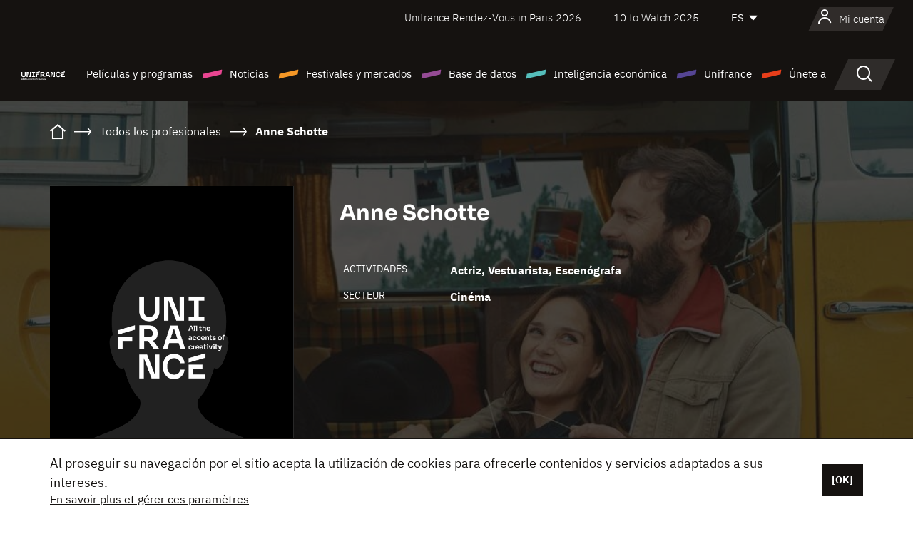

--- FILE ---
content_type: text/html;charset=utf-8
request_url: https://es.unifrance.org/anuario/particulares/130494/anne-schotte
body_size: 21596
content:
<!DOCTYPE html><html lang="es" prefix="og: http://ogp.me/ns#"><head><script>(function(w,d,s,l,i){w[l]=w[l]||[];w[l].push({'gtm.start':
						new Date().getTime(),event:'gtm.js'});var f=d.getElementsByTagName(s)[0],
					j=d.createElement(s),dl=l!='dataLayer'?'&l='+l:'';j.async=true;j.src=
					'https://www.googletagmanager.com/gtm.js?id='+i+dl;f.parentNode.insertBefore(j,f);
			})(window,document,'script','dataLayer','GTM-N94R5GK');</script><meta charset="utf-8"/><title>Anne Schotte - Unifrance</title><link rel="alternate" hreflang="fr" href="https://www.unifrance.org/annuaires/personne/130494/anne-schotte"/><link rel="alternate" hreflang="en" href="https://en.unifrance.org/directories/person/130494/anne-schotte"/><link rel="alternate" hreflang="ja" href="https://japan.unifrance.org/映画関係者名鑑/人物/130494/anne-schotte"/><meta content="width=device-width, initial-scale=1, shrink-to-fit=no" name="viewport"/><link type="image/x-icon" href="/ressources/internet/images/v2/favicon.svg" rel="shortcut icon"/><link type="image/x-icon" href="/ressources/internet/images/v2/favicon.svg" rel="icon"/><style>
				@font-face{font-family:IBMPlexSans;font-style:normal;font-weight:700;font-display:swap;src:local("IBMPlexSans"),url("/ressources/internet/fonts/IBMPlexSans/IBMPlexSans-700.ttf") format("truetype"),url("/ressources/internet/fonts/IBMPlexSans/IBMPlexSans-700.eot?#iefix") format("embedded-opentype"),url("/ressources/internet/fonts/IBMPlexSans/IBMPlexSans-700.woff2") format("woff2"),url("/ressources/internet/fonts/IBMPlexSans/IBMPlexSans-700.woff") format("woff"),url("/ressources/internet/fonts/IBMPlexSans/IBMPlexSans-700.svg") format("svg")}@font-face{font-family:IBMPlexSans;font-style:normal;font-weight:600;font-display:swap;src:local("IBMPlexSans"),url("/ressources/internet/fonts/IBMPlexSans/IBMPlexSans-600.ttf") format("truetype"),url("/ressources/internet/fonts/IBMPlexSans/IBMPlexSans-600.eot?#iefix") format("embedded-opentype"),url("/ressources/internet/fonts/IBMPlexSans/IBMPlexSans-600.woff2") format("woff2"),url("/ressources/internet/fonts/IBMPlexSans/IBMPlexSans-600.woff") format("woff"),url("/ressources/internet/fonts/IBMPlexSans/IBMPlexSans-600.svg") format("svg")}@font-face{font-family:IBMPlexSans;font-style:normal;font-weight:500;font-display:swap;src:local("IBMPlexSans"),url("/ressources/internet/fonts/IBMPlexSans/IBMPlexSans-500.ttf") format("truetype"),url("/ressources/internet/fonts/IBMPlexSans/IBMPlexSans-500.eot?#iefix") format("embedded-opentype"),url("/ressources/internet/fonts/IBMPlexSans/IBMPlexSans-500.woff2") format("woff2"),url("/ressources/internet/fonts/IBMPlexSans/IBMPlexSans-500.woff") format("woff"),url("/ressources/internet/fonts/IBMPlexSans/IBMPlexSans-500.svg") format("svg")}@font-face{font-family:IBMPlexSans;font-style:normal;font-weight:400;font-display:swap;src:local("IBMPlexSans"),url("/ressources/internet/fonts/IBMPlexSans/IBMPlexSans-400.ttf") format("truetype"),url("/ressources/internet/fonts/IBMPlexSans/IBMPlexSans-400.eot?#iefix") format("embedded-opentype"),url("/ressources/internet/fonts/IBMPlexSans/IBMPlexSans-400.woff2") format("woff2"),url("/ressources/internet/fonts/IBMPlexSans/IBMPlexSans-400.woff") format("woff"),url("/ressources/internet/fonts/IBMPlexSans/IBMPlexSans-400.svg") format("svg")}@font-face{font-family:IBMPlexSans;font-style:normal;font-weight:300;font-display:swap;src:local("IBMPlexSans"),url("/ressources/internet/fonts/IBMPlexSans/IBMPlexSans-300.ttf") format("truetype"),url("/ressources/internet/fonts/IBMPlexSans/IBMPlexSans-300.eot?#iefix") format("embedded-opentype"),url("/ressources/internet/fonts/IBMPlexSans/IBMPlexSans-300.woff2") format("woff2"),url("/ressources/internet/fonts/IBMPlexSans/IBMPlexSans-300.woff") format("woff"),url("/ressources/internet/fonts/IBMPlexSans/IBMPlexSans-300.svg") format("svg")}@font-face{font-family:IBMPlexSans;font-style:normal;font-weight:200;font-display:swap;src:local("IBMPlexSans"),url("/ressources/internet/fonts/IBMPlexSans/IBMPlexSans-200.ttf") format("truetype"),url("/ressources/internet/fonts/IBMPlexSans/IBMPlexSans-200.eot?#iefix") format("embedded-opentype"),url("/ressources/internet/fonts/IBMPlexSans/IBMPlexSans-200.woff2") format("woff2"),url("/ressources/internet/fonts/IBMPlexSans/IBMPlexSans-200.woff") format("woff"),url("/ressources/internet/fonts/IBMPlexSans/IBMPlexSans-200.svg") format("svg")}@font-face{font-family:IBMPlexSans;font-style:normal;font-weight:100;font-display:swap;src:local("IBMPlexSans"),url("/ressources/internet/fonts/IBMPlexSans/IBMPlexSans-100.ttf") format("truetype"),url("/ressources/internet/fonts/IBMPlexSans/IBMPlexSans-100.eot?#iefix") format("embedded-opentype"),url("/ressources/internet/fonts/IBMPlexSans/IBMPlexSans-100.woff2") format("woff2"),url("/ressources/internet/fonts/IBMPlexSans/IBMPlexSans-100.woff") format("woff"),url("/ressources/internet/fonts/IBMPlexSans/IBMPlexSans-100.svg") format("svg")}:root{--bs-blue:#55bdba;--bs-indigo:#6610f2;--bs-purple:#954b95;--bs-pink:#e94591;--bs-red:#e73e1a;--bs-orange:#f49726;--bs-yellow:#ffc107;--bs-green:#90c189;--bs-teal:#20c997;--bs-cyan:#0dcaf0;--bs-black:#151210;--bs-white:#fff;--bs-gray:#6c757d;--bs-gray-dark:#343a40;--bs-gray-100:#f8f9fa;--bs-gray-200:#e9ecef;--bs-gray-300:#dee2e6;--bs-gray-400:#ced4da;--bs-gray-500:#adb5bd;--bs-gray-600:#6c757d;--bs-gray-700:#495057;--bs-gray-800:#343a40;--bs-gray-900:#212529;--bs-primary:#74d1f6;--bs-black:#151210;--bs-pink:#e94591;--bs-orange:#f49726;--bs-purple:#954b95;--bs-blue:#55bdba;--bs-deep-purple:#554593;--bs-red:#e73e1a;--bs-green:#90c189;--bs-gray:#a6a096;--bs-brown:#816041;--bs-sand:#d8b882;--bs-primary-rgb:116,209,246;--bs-black-rgb:21,18,16;--bs-pink-rgb:233,69,145;--bs-orange-rgb:244,151,38;--bs-purple-rgb:149,75,149;--bs-blue-rgb:85,189,186;--bs-deep-purple-rgb:85,69,147;--bs-red-rgb:231,62,26;--bs-green-rgb:144,193,137;--bs-gray-rgb:166,160,150;--bs-brown-rgb:129,96,65;--bs-sand-rgb:216,184,130;--bs-white-rgb:255,255,255;--bs-black-rgb:21,18,16;--bs-body-color-rgb:21,18,16;--bs-body-bg-rgb:255,255,255;--bs-font-sans-serif:"IBMPlexSans";--bs-font-monospace:SFMono-Regular,Menlo,Monaco,Consolas,"Liberation Mono","Courier New",monospace;--bs-gradient:linear-gradient(180deg,rgba(255,255,255,0.15),rgba(255,255,255,0));--bs-body-font-family:IBMPlexSans;--bs-body-font-size:calc(1.285rem+0.42vw);--bs-body-font-weight:400;--bs-body-line-height:1.25;--bs-body-color:#151210;--bs-body-bg:#fff;--bs-border-width:1px;--bs-border-style:solid;--bs-border-color:#151210;--bs-border-color-translucent:rgba(21,18,16,0.175);--bs-border-radius:.375rem;--bs-border-radius-sm:.25rem;--bs-border-radius-lg:.5rem;--bs-border-radius-xl:1rem;--bs-border-radius-2xl:2rem;--bs-border-radius-pill:50rem;--bs-link-color:#74d1f6;--bs-link-hover-color:#5da7c5;--bs-code-color:#e94591;--bs-highlight-bg:#fff3cd}@media (min-width:1200px){:root{--bs-body-font-size:1.6rem}}*,::after,::before{box-sizing:border-box}@media (prefers-reduced-motion:no-preference){:root{scroll-behavior:smooth}}body{margin:0;font-family:var(--bs-body-font-family);font-size:var(--bs-body-font-size);font-weight:var(--bs-body-font-weight);line-height:var(--bs-body-line-height);color:var(--bs-body-color);text-align:var(--bs-body-text-align);background-color:var(--bs-body-bg);-webkit-text-size-adjust:100%}::-moz-focus-inner{padding:0;border-style:none}::-webkit-datetime-edit-day-field,::-webkit-datetime-edit-fields-wrapper,::-webkit-datetime-edit-hour-field,::-webkit-datetime-edit-minute,::-webkit-datetime-edit-month-field,::-webkit-datetime-edit-text,::-webkit-datetime-edit-year-field{padding:0}::-webkit-inner-spin-button{height:auto}::-webkit-search-decoration{-webkit-appearance:none}::-webkit-color-swatch-wrapper{padding:0}::file-selector-button{font:inherit;-webkit-appearance:button}iframe{border:0}:root{--bs-body-font-size:1.6rem}html{font-size:62.5%}*{-webkit-font-smoothing:antialiased;-moz-font-smoothing:antialiased;-moz-osx-font-smoothing:grayscale}@media (min-width:1280px){body{background:linear-gradient(180deg,#151210 0,#151210 12rem,#fff 12rem)}}body{font-family:IBMPlexSans}
			</style><link onload="this.onload=null;this.rel=&apos;stylesheet&apos;;this.media=&apos;all&apos;" as="style" href="/ressources/internet/css/bootstrap.min.css?t=1767688136596" rel="preload"/><link onload="this.onload=null;this.rel=&apos;stylesheet&apos;;this.media=&apos;all&apos;" media="screen and (min-width: 768px)" as="style" href="/ressources/internet/css/unifrance-desktop.min.css?t=1767688136596" rel="preload"/><link onload="this.onload=null;this.rel=&apos;stylesheet&apos;;this.media=&apos;all&apos;" media="screen and (max-width: 767px)" as="style" href="/ressources/internet/css/unifrance-mobile.min.css?t=1767688136596" rel="preload"/><link onload="this.onload=null;this.rel=&apos;stylesheet&apos;;this.media=&apos;all&apos;" media="screen and (min-width: 768px)" as="style" href="/ressources/internet/css/unifrance-person-desktop.min.css?t=1767688136596" rel="preload"/><link onload="this.onload=null;this.rel=&apos;stylesheet&apos;;this.media=&apos;all&apos;" media="screen and (max-width: 767px)" as="style" href="/ressources/internet/css/unifrance-person-mobile.min.css?t=1767688136596" rel="preload"/></head><body class=""><noscript><iframe style="display:none;visibility:hidden" width="0" height="0" src="https://www.googletagmanager.com/ns.html?id=GTM-N94R5GK"/></noscript><label hidden="hidden" id="moins">Ver menos</label><label hidden="hidden" id="plus">Ver todo</label><label hidden="hidden" id="inTotal">en total</label><label hidden="hidden" id="voirLaFiche">Ver la ficha</label><label hidden="hidden" id="allDep">Todos Departements</label><label hidden="hidden" id="showCaptchaModal">true</label><div class="site-wrapper"><div data-datemodification="1450533930638" data-promotionid="2070" style="display: none" class="appMobileOff headerInfos cookies-banner"><div class="cookies-banner--wrapper container"><div class="cookies-banner--txt"><p> Al proseguir su navegación por el sitio acepta la utilización de cookies para ofrecerle contenidos y servicios adaptados a sus intereses.</p><a class="moreInfos" target="_blank" href="https://es.unifrance.org/promotion/6820/titleClick">En savoir plus et gérer ces paramètres</a></div><div class="cookies-banner--actions"><a class="closeHeaderInfos btn btn-primary" href="#">[OK]</a></div><div class="clearfix"></div><div id="inform-and-ask" style="display: none; width: 300px; background-color: white; repeat: scroll 0% 0% white; border: 1px solid #cccccc; padding :10px 10px;text-align:center; position: fixed; top:30px; left:50%; margin-top:0px; margin-left:-150px; z-index:100000; opacity:1"><div>Etes vous sur?</div><div style="padding :10px 10px;text-align:center;"><button onclick="tagAnalyticsCNIL.CookieConsent.hideInform()" name="cancel" class="btn btn-red btn-pill btn-block">Non</button></div></div></div></div><header role="banner" class="site-header js-header-uni"><div class="site-header__inner"><div class="container"><div class="site-header__top d-none d-xl-flex align-items-center justify-content-end"><ul class="list-unstyled d-flex align-items-center m-0"><li><a href="https://www.unifrance.org/festivals-et-marches/650/rendez-vous-d-unifrance-a-paris/2026">
                                                    Unifrance Rendez-Vous in Paris 2026
                                                    </a></li><li><a href="https://es.unifrance.org/festivales-y-mercados/1236/10-to-watch-de-unifrance/2025">
                                                    10 to Watch 2025
                                                    </a></li><li><div class="site-header__lang"><select name="langues" aria-label="Español" title="Español"><option value="https://es.unifrance.org/anuario/particulares/130494/anne-schotte" selected="selected">ES</option><option value="https://www.unifrance.org/annuaires/personne/130494/anne-schotte">FR</option><option value="https://en.unifrance.org/directories/person/130494/anne-schotte">EN</option><option value="https://japan.unifrance.org/映画関係者名鑑/人物/130494/anne-schotte">JA</option></select></div></li></ul></div><div tabindex="-1" id="main-menu" class="site-header__bottom d-flex align-items-center justify-content-xl-between"><div class="site-header__btn d-xl-none"><button class="btn-unstyled js-navbar-toggler navbar-toggler"><span aria-hidden="true" class="unificon unificon-menu"></span><span class="visually-hidden">Menu</span></button></div><div class="site-header__lang d-none"><select name="langues" aria-label="Español" title="Español"><option value="https://es.unifrance.org/anuario/particulares/130494/anne-schotte" selected="selected">ES</option><option value="https://www.unifrance.org/annuaires/personne/130494/anne-schotte">FR</option><option value="https://en.unifrance.org/directories/person/130494/anne-schotte">EN</option><option value="https://japan.unifrance.org/映画関係者名鑑/人物/130494/anne-schotte">JA</option></select></div><div class="dropdown-user-wrapper dropdown login-btn"><a title="Ver mi perfil" id="dropdownUser" class="dropdown-toggle text-decoration-none" href="https://es.unifrance.org/login"><span class="avatar-navbar avatar-user"><span aria-hidden="true" class="unificon unificon-user"></span><span class="avatar-user-text">Mi cuenta</span></span></a></div><div class="site-header__logo"><a href="https://es.unifrance.org/"><img height="58" width="281" alt="UNIFRANCE - all the accents of creativity" src="/ressources/internet/images/v2/unifrance-header.svg" class="img-fluid"/></a></div><div class="site-header__nav"><div class="site-header__mobileTop d-xl-none"><div class="site-header__close"><button class="btn-unstyled js-navbar-toggler"><span aria-hidden="true" class="unificon unificon-close"></span><span class="visually-hidden">Buscar en</span></button></div><div class="site-header__logo-mobile"><a href=""><img height="58" width="281" alt="UNIFRANCE" src="/ressources/internet/images/v2/unifrance-header-dark.svg" class="img-fluid"/></a></div><div class="site-header__lang lang-mobile"><select name="langues" aria-label="Español" title="Español"><option value="https://es.unifrance.org/anuario/particulares/130494/anne-schotte" selected="selected">ES</option><option value="https://www.unifrance.org/annuaires/personne/130494/anne-schotte">FR</option><option value="https://en.unifrance.org/directories/person/130494/anne-schotte">EN</option><option value="https://japan.unifrance.org/映画関係者名鑑/人物/130494/anne-schotte">JA</option></select></div></div><nav aria-label="Navigation principale" class="site-header__menu"><ul class="navbar-nav level1 unif-list"><li class="nav-item d-xl-none"><a class="nav-item nav-link" href="">Página principal</a></li><li class="nav-item no-theme dropdown dropdown-hover"><button aria-expanded="true" data-bs-auto-close="outside" data-bs-toggle="dropdown" class="nav-item nav-link dropdown-toggle">Películas y programas</button><div class="submenu dropdown-menu menu-type-big"><div class="submenu__inner"><div class="submenu__wrapper d-flex"><div class="submenu__item"><div class="submenu__title">PELÍCULAS Y PROGRAMAS FRANCESES</div><ul class="list-unstyled unif-list submenu__content"><li><a class="nav-item nav-link" href="https://es.unifrance.org/pelicula/largometrajes">Largometrajes</a></li><li><a class="nav-item nav-link" href="https://es.unifrance.org/pelicula/cortometrajes">Cortometrajes</a></li><li><a class="nav-item nav-link" href="https://es.unifrance.org/serie/espace-programme">Programas audiovisuales</a></li><li><a class="nav-item nav-link" href="/vr">Obras inmersivas</a></li></ul></div><div class="submenu__item"><div class="submenu__title">PROFESIONALES: VER UNA OBRA</div><ul class="list-unstyled unif-list submenu__content"><li><a class="nav-item nav-link" target="_blank" href="https://screeningroom.unifrance.org/">Screening Room</a><span aria-hidden="true" class="unificon unificon-link-external"></span></li><li><a class="nav-item nav-link" href="https://es.unifrance.org/cortometrajes/shortFilmGallery">Short Film Gallery</a><span aria-hidden="true" class="unificon unificon-cadenas"></span></li></ul></div><div class="submenu__item"><div class="submenu__title">BUSCAR UNA PELÍCULA O UN PROGRAMA</div><ul class="list-unstyled unif-list submenu__content"><li><a href="https://es.unifrance.org/recherche/pelicula" class="nav-item nav-link">Todas las películas y programas</a></li><li><a href="https://es.unifrance.org/recherche/pelicula?genres=film.genre.fiction&sort=pertinence" class="nav-item nav-link">Ficción</a></li><li><a href="https://es.unifrance.org/recherche/pelicula?genres=film.genre.documentaire&sort=pertinence" class="nav-item nav-link">Documental</a></li><li><a href="https://es.unifrance.org/recherche/pelicula?genres=film.genre.animation&sort=pertinence" class="nav-item nav-link">Animación</a></li><li><a href="https://es.unifrance.org/recherche/pelicula?metrage=film.format.audiovisuel&formatProgramme=audiovisuel.format.serie&sort=pertinence" class="nav-item nav-link">Serie</a></li></ul></div></div></div></div></li><li class="nav-item theme1 dropdown dropdown-hover"><button aria-expanded="true" data-bs-auto-close="outside" data-bs-toggle="dropdown" class="nav-item nav-link dropdown-toggle">Noticias</button><div class="submenu dropdown-menu menu-type-normal"><div class="submenu__inner"><div class="submenu__wrapper d-flex"><div class="submenu__item"><ul class="list-unstyled unif-list submenu__content"><li><a class="nav-item nav-link" href="https://es.unifrance.org/actualidad">En los titulares</a></li><li><a href="https://es.unifrance.org/recherche/actualite?rubriques=actu.rubrique.chiffresinternational&sort=pertinence" class="nav-item nav-link">Taquilla</a></li><li><a href="https://es.unifrance.org/recherche/actualite?rubriques=actu.rubrique.actuvideo&sort=pertinence" class="nav-item nav-link">En vídeo</a></li><li><a href="https://es.unifrance.org/recherche/actualite?rubriques=actu.rubrique.Entretiens&sort=pertinence" class="nav-item nav-link">Entrevistas</a></li><li><a href="https://es.unifrance.org/recherche/actualite?rubriques=actu.rubrique.Revuedepresseetrangere&sort=pertinence" class="nav-item nav-link">Revista de prensa extranjera</a></li><li><a class="nav-item nav-link" href="https://es.unifrance.org/mis-boletines-de-noticias/">Boletines</a></li></ul></div></div></div></div></li><li class="nav-item theme2 dropdown dropdown-hover"><button aria-expanded="true" data-bs-auto-close="outside" data-bs-toggle="dropdown" class="nav-item nav-link dropdown-toggle">Festivales y mercados</button><div class="submenu dropdown-menu menu-type-normal"><div class="submenu__inner"><div class="submenu__wrapper d-flex"><div class="submenu__item"><ul class="list-unstyled unif-list submenu__content"><li><a class="nav-item nav-link" href="https://es.unifrance.org/festivales-y-mercados">En los titulares</a></li><li><a href="https://es.unifrance.org/recherche/manifestacion?type=manifestation.type.festivallm&type=manifestation.type.festivallmcm&sort=pertinence" class="nav-item nav-link">Eventos cine</a></li><li><a href="https://es.unifrance.org/recherche/manifestacion?type=manifestation.type.audiovisuel&sort=pertinence" class="nav-item nav-link">Eventos audiovisuales</a></li><li><a class="nav-item nav-link anchorLink" href="https://es.unifrance.org/festivales-y-mercados#telechargements">Catálogos descargables</a></li></ul></div></div></div></div></li><li class="nav-item theme3 dropdown dropdown-hover"><button aria-expanded="true" data-bs-auto-close="outside" data-bs-toggle="dropdown" class="nav-item nav-link dropdown-toggle">Base de datos</button><div class="submenu dropdown-menu menu-type-big menu-type-large"><div class="submenu__inner"><div class="submenu__wrapper d-flex"><div class="submenu__item"><div class="submenu__title">BUSCAR A UNA PERSONA</div><ul class="list-unstyled unif-list submenu__content"><li><a href="https://es.unifrance.org/recherche/particulares" class="nav-item nav-link">Todos los profesionales</a></li><li><a href="https://es.unifrance.org/recherche/particulares?secteursAV=audiovisuel.secteur.audiovisuel&secteursAV=audiovisuel.secteur.cinema&nationalitePersonne=pays.fr&rolesSociete=societe.activitefilm.exportation&typeActivitesLiees=fr.openwide.unifrance.common.core.business.societe.model.Societe&sort=pertinence" class="nav-item nav-link">Vendedores franceses</a></li><li><a href="https://es.unifrance.org/recherche/particulares?secteursAV=audiovisuel.secteur.audiovisuel&activitesAV=audiovisuel.activite.achat" class="nav-item nav-link">Compradores audiovisuales extranjeros</a></li></ul></div><div class="submenu__item"><div class="submenu__title">BUSCAR UNA EMPRESA</div><ul class="list-unstyled unif-list submenu__content"><li><a href="https://es.unifrance.org/recherche/empresas" class="nav-item nav-link">Todas las empresas</a></li><li><a href="https://es.unifrance.org/recherche/empresas?paysOrigine=pays.fr&rolesSociete=societe.activitefilm.exportation&sort=pertinence" class="nav-item nav-link">Ventas internacionales</a></li><li><a href="https://es.unifrance.org/recherche/empresas?rolesSociete=societe.activitefilm.distributionetrangerCM&rolesSociete=societe.activitefilm.distributionetrangerLM&sort=pertinence" class="nav-item nav-link">Distribución cinematográfica en el extranjero</a></li><li><a href="https://es.unifrance.org/recherche/empresas?rolesSociete=societe.activitefilm.coproduction&rolesSociete=societe.activitefilm.producteurassocie&rolesSociete=societe.activitefilm.productiondeleguee&rolesSociete=societe.activitefilm.productionetrangere&rolesSociete=societe.activitefilm.productionexecutive&sort=pertinence" class="nav-item nav-link">Producción y coproducción</a></li><li><a href="https://es.unifrance.org/recherche/empresas?activitesHF=societe.activitehorsfilm.editionvideo_cm&activitesHF=societe.activitehorsfilm.editionvideodvd&activitesHF=societe.activitehorsfilm.maisonedition&sort=pertinence" class="nav-item nav-link">Edición de vídeo</a></li><li><a href="https://es.unifrance.org/recherche/empresas?activitesHF=societe.activitehorsfilm.presseecrite&activitesHF=societe.activitehorsfilm.presseinternet&activitesHF=societe.activitehorsfilm.presseradio&activitesHF=societe.activitehorsfilm.pressetv&sort=pertinence" class="nav-item nav-link">Media</a></li></ul></div><div class="submenu__item"><div class="submenu__title">CHERCHER PAR PAYS OU ZONE</div><div class="form-item d-flex flex-column gap-3"><select onchange="location = this.options[this.selectedIndex].value;" class="form-select-search order-2"><option value="">Choisir un pays</option><option value="https://es.unifrance.org/box-office/101/alemania">Alemania</option><option value="https://es.unifrance.org/box-office/508/arabia-saudita">Arabia Saudita</option><option value="https://es.unifrance.org/box-office/361/argentina">Argentina</option><option value="https://es.unifrance.org/box-office/74849/asie-pacifique-ap">Asie Pacifique AP</option><option value="https://es.unifrance.org/box-office/601/australia">Australia</option><option value="https://es.unifrance.org/box-office/102/austria">Austria</option><option value="https://es.unifrance.org/box-office/180/bielorrusia">Bielorrusia</option><option value="https://es.unifrance.org/box-office/362/bolivia">Bolivia</option><option value="https://es.unifrance.org/box-office/204/bosnia-y-herzegovina">Bosnia y Herzegovina</option><option value="https://es.unifrance.org/box-office/363/brasil">Brasil</option><option value="https://es.unifrance.org/box-office/163/bulgaria">Bulgaria</option><option value="https://es.unifrance.org/box-office/103/belgica">B&eacute;lgica</option><option value="https://es.unifrance.org/box-office/711/cambodia">Cambodia</option><option value="https://es.unifrance.org/box-office/202/canada">Canad&aacute;</option><option value="https://es.unifrance.org/box-office/364/chile">Chile</option><option value="https://es.unifrance.org/box-office/731/china">China</option><option value="https://es.unifrance.org/box-office/104/chipre">Chipre</option><option value="https://es.unifrance.org/box-office/365/colombia">Colombia</option><option value="https://es.unifrance.org/box-office/733/corea-del-sur">Corea del Sur</option><option value="https://es.unifrance.org/box-office/301/costa-rica">Costa Rica</option><option value="https://es.unifrance.org/box-office/415/costa-de-marfil">Costa de Marfil</option><option value="https://es.unifrance.org/box-office/159/croacia">Croacia</option><option value="https://es.unifrance.org/box-office/118/dinamarca">Dinamarca</option><option value="https://es.unifrance.org/box-office/366/ecuador">Ecuador</option><option value="https://es.unifrance.org/box-office/492/egipto">Egipto</option><option value="https://es.unifrance.org/box-office/511/emiratos-arabes-unidos">Emiratos Arabes Unidos</option><option value="https://es.unifrance.org/box-office/169/eslovaquia">Eslovaquia</option><option value="https://es.unifrance.org/box-office/158/eslovenia">Eslovenia</option><option value="https://es.unifrance.org/box-office/106/espana">Espa&ntilde;a</option><option value="https://es.unifrance.org/box-office/201/estados-unidos">Estados Unidos</option><option value="https://es.unifrance.org/box-office/182/estonia">Estonia</option><option value="https://es.unifrance.org/box-office/724/filipinas">Filipinas</option><option value="https://es.unifrance.org/box-office/119/finlandia">Finlandia</option><option value="https://es.unifrance.org/box-office/107/gran-bretana">Gran Breta&ntilde;a</option><option value="https://es.unifrance.org/box-office/108/grecia">Grecia</option><option value="https://es.unifrance.org/box-office/721/hong-kong">Hong Kong</option><option value="https://es.unifrance.org/box-office/164/hungria">Hungr&iacute;a</option><option value="https://es.unifrance.org/box-office/703/india">India</option><option value="https://es.unifrance.org/box-office/722/indonesia">Indonesia</option><option value="https://es.unifrance.org/box-office/120/islandia">Islandia</option><option value="https://es.unifrance.org/box-office/521/israel">Israel</option><option value="https://es.unifrance.org/box-office/109/italia">Italia</option><option value="https://es.unifrance.org/box-office/740/japon">Jap&oacute;n</option><option value="https://es.unifrance.org/box-office/397/kazajistan">Kazajist&aacute;n</option><option value="https://es.unifrance.org/box-office/184/letonia">Letonia</option><option value="https://es.unifrance.org/box-office/185/lituania">Lituania</option><option value="https://es.unifrance.org/box-office/74786/libano">L&iacute;bano</option><option value="https://es.unifrance.org/box-office/100/macedonia-del-norte">Macedonia del Norte</option><option value="https://es.unifrance.org/box-office/723/malasia">Malasia</option><option value="https://es.unifrance.org/box-office/402/marruecos">Marruecos</option><option value="https://es.unifrance.org/box-office/367/mexico">M&eacute;xico</option><option value="https://es.unifrance.org/box-office/464/nigeria">Nigeria</option><option value="https://es.unifrance.org/box-office/121/noruega">Noruega</option><option value="https://es.unifrance.org/box-office/605/nueva-zelanda">Nueva Zelanda</option><option value="https://es.unifrance.org/box-office/368/paraguay">Paraguay</option><option value="https://es.unifrance.org/box-office/111/paises-bajos">Pa&iacute;ses Bajos</option><option value="https://es.unifrance.org/box-office/74794/peru">Per&uacute;</option><option value="https://es.unifrance.org/box-office/165/polonia">Polonia</option><option value="https://es.unifrance.org/box-office/112/portugal">Portugal</option><option value="https://es.unifrance.org/box-office/20201/quebec">Quebec</option><option value="https://es.unifrance.org/box-office/167/republica-checa">Rep&uacute;blica Checa</option><option value="https://es.unifrance.org/box-office/166/rumania">Ruman&iacute;a</option><option value="https://es.unifrance.org/box-office/168/rusia">Rusia</option><option value="https://es.unifrance.org/box-office/408/serbia">Serbia</option><option value="https://es.unifrance.org/box-office/725/singapur">Singapur</option><option value="https://es.unifrance.org/box-office/481/sudafrica">Sud&aacute;frica</option><option value="https://es.unifrance.org/box-office/122/suecia">Suecia</option><option value="https://es.unifrance.org/box-office/113/suiza">Suiza</option><option value="https://es.unifrance.org/box-office/726/tailandia">Tailandia</option><option value="https://es.unifrance.org/box-office/727/taiwan">Taiw&aacute;n</option><option value="https://es.unifrance.org/box-office/114/turquia">Turqu&iacute;a</option><option value="https://es.unifrance.org/box-office/403/tunez">T&uacute;nez</option><option value="https://es.unifrance.org/box-office/186/ucrania">Ucrania</option><option value="https://es.unifrance.org/box-office/370/uruguay">Uruguay</option><option value="https://es.unifrance.org/box-office/371/venezuela">Venezuela</option><option value="https://es.unifrance.org/box-office/713/vietnam">Vietnam</option></select><select onchange="location = this.options[this.selectedIndex].value;" class="form-select-search order-2"><option value="">Choisir une zone géographique</option><option value="https://es.unifrance.org/box-office/3/america-latina">Am&eacute;rica Latina</option><option value="https://es.unifrance.org/box-office/2/america-del-norte">Am&eacute;rica del Norte</option><option value="https://es.unifrance.org/box-office/7/asia">Asia</option><option value="https://es.unifrance.org/box-office/8/europa-central-y-oriental">Europa Central y Oriental</option><option value="https://es.unifrance.org/box-office/1/europa-occidental">Europa Occidental</option><option value="https://es.unifrance.org/box-office/74807/mundo">Mundo</option><option value="https://es.unifrance.org/box-office/6/oceania">Ocean&iacute;a</option><option value="https://es.unifrance.org/box-office/5/oriente-medio">Oriente Medio</option><option value="https://es.unifrance.org/box-office/4/africa">&Aacute;frica</option></select></div><div class="submenu__title">CHERCHER PAR GENRE</div><div class="form-item d-flex flex-column"><select onchange="if($(&apos;#showCaptchaModal&apos;).text() === &apos;true&apos;) { $(&apos;#captchaModalForm&apos;).attr(&apos;action&apos;, this.options[this.selectedIndex].value); $(&apos;#captchaModal&apos;).modal(&apos;show&apos;); } else location = this.options[this.selectedIndex].value;" class="form-select-search order-2"><option value="">Elegir un género</option><option value="https://es.unifrance.org/recherche/pelicula?genres=film.genre.spectaclevivant&amp;sort=pertinence"></option><option value="https://es.unifrance.org/recherche/pelicula?genres=film.genre.animation&amp;sort=pertinence">Animación</option><option value="https://es.unifrance.org/recherche/pelicula?genres=film.genre.clip&amp;sort=pertinence">Clip</option><option value="https://es.unifrance.org/recherche/pelicula?genres=film.genre.documentaire&amp;sort=pertinence">Documental</option><option value="https://es.unifrance.org/recherche/pelicula?genres=film.genre.experimental&amp;sort=pertinence">Experimental</option><option value="https://es.unifrance.org/recherche/pelicula?genres=film.genre.fiction&amp;sort=pertinence">Ficción</option></select></div></div><div class="submenu__item"><div class="submenu__title">CONDITIONS DE RÉFÉRENCEMENT</div><ul class="list-unstyled unif-list submenu__content"><li><a class="nav-item nav-link" href="https://es.unifrance.org/institucional/referencement-oeuvres-societes-personnes">Référencement oeuvres, sociétés et personnes</a></li></ul></div></div></div></div></li><li class="nav-item theme4 dropdown dropdown-hover"><button aria-expanded="true" data-bs-auto-close="outside" data-bs-toggle="dropdown" class="nav-item nav-link dropdown-toggle">Inteligencia económica</button><div class="submenu dropdown-menu menu-type-normal"><div class="submenu__inner"><div class="submenu__wrapper d-flex"><div class="submenu__item"><ul class="list-unstyled unif-list submenu__content"><li><a class="nav-item nav-link" href="https://es.unifrance.org/box-office/74807/mundo">Datos económicos internacionales</a></li><li><a class="nav-item nav-link" href="https://es.unifrance.org/box-office">Datos económicos por país o zona geográfica</a></li><li><a href="https://es.unifrance.org/recherche/actualite?rubriques=actu.rubrique.etudes&sort=pertinence" class="nav-item nav-link">Estudio y revisiones anuales</a></li><li><a href="https://es.unifrance.org/recherche/actualite?rubriques=actu.rubrique.veillenumerique&sort=pertinence" class="nav-item nav-link">Reloj digital</a></li></ul></div></div></div></div></li><li class="nav-item theme5 dropdown dropdown-hover"><button aria-expanded="true" data-bs-auto-close="outside" data-bs-toggle="dropdown" class="nav-item nav-link dropdown-toggle">Unifrance</button><div class="submenu dropdown-menu menu-type-normal"><div class="submenu__inner"><div class="submenu__wrapper d-flex"><div class="submenu__item"><ul class="list-unstyled unif-list submenu__content"><li><a class="nav-item nav-link" href="https://es.unifrance.org/institucional/misiones">Misiones</a></li><li><a class="nav-item nav-link" href="https://es.unifrance.org/institucional/equipo">Organigrama</a></li><li><a class="nav-item nav-link" href="https://es.unifrance.org/institucional/instancias">Cuerpos</a></li><li><a class="nav-item nav-link" href="https://es.unifrance.org/institucional/oficinas-extranjero">Oficinas en el extranjero</a></li><li><a class="nav-item nav-link" href="https://es.unifrance.org/institucional/socios">Socios</a></li><li><a class="nav-item nav-link" href="https://es.unifrance.org/institucional/fonds-de-dotation">Fondo de Dotación para Unifrance</a></li><li><a class="nav-item nav-link" href="https://es.unifrance.org/institucional/recrutement">Contratación</a></li><li><a class="nav-item nav-link" href="https://es.unifrance.org/institucional/valeurs">Valores</a></li><li><a class="nav-item nav-link" href="https://es.unifrance.org/institucional/vhss">VHSS</a></li></ul></div></div></div></div></li><li class="nav-item theme6 dropdown dropdown-hover"><button aria-expanded="true" data-bs-auto-close="outside" data-bs-toggle="dropdown" class="nav-item nav-link dropdown-toggle">Únete a</button><div class="submenu dropdown-menu menu-type-big"><div class="submenu__inner"><div class="submenu__wrapper d-flex"><div class="submenu__item"><div class="submenu__title">PROFESIONALES DEL CINE</div><ul class="list-unstyled unif-list submenu__content"><li><a class="nav-item nav-link" href="https://es.unifrance.org/institucional/productores-cine">Productores de largometrajes</a></li><li><a class="nav-item nav-link" href="https://es.unifrance.org/institucional/exportadores-largometrajes">Exportadores de largometrajes</a></li><li><a class="nav-item nav-link" href="https://es.unifrance.org/institucional/distribuidores-cortometrajes">Productores y distribuidores de cortometrajes u obras inmersivas</a></li><li><a class="nav-item nav-link" href="https://es.unifrance.org/institucional/artistas">Directores, actores, guionistas, compositores y agentes</a></li></ul></div><div class="submenu__item"><div class="submenu__title">PROFESIONALES DEL SECTOR AUDIOVISUAL</div><ul class="list-unstyled unif-list submenu__content"><li><a class="nav-item nav-link" href="https://es.unifrance.org/institucional/audiovisuales-distribuidores">Directores, actores, guionistas, compositores y agentes</a></li><li><a class="nav-item nav-link" href="https://es.unifrance.org/institucional/productores-television">Productores de películas y programas audiovisuales</a></li><li><a class="nav-item nav-link" href="https://es.unifrance.org/institucional/artistas">Directores, actores, guionistas, compositores y agentes</a></li></ul></div></div></div></div></li></ul></nav><div class="site-header__links-mobile d-xl-none"><ul class="list-unstyled"><li><a href="https://www.unifrance.org/festivals-et-marches/650/rendez-vous-d-unifrance-a-paris/2026">
                                                            Unifrance Rendez-Vous in Paris 2026
                                                            </a></li><li><a href="https://es.unifrance.org/festivales-y-mercados/1236/10-to-watch-de-unifrance/2025">
                                                            10 to Watch 2025
                                                            </a></li></ul></div></div><div tabindex="-1" class="site-header__search" id="main-search"><button onclick="setTimeout(function(){$(&apos;#modal-search__input&apos;).focus();}, 500)" data-bs-target="#searchModal" data-bs-toggle="modal" class="btn-unstyled"><span aria-hidden="true" class="unificon unificon-search"></span><span class="visually-hidden">Buscar en</span></button></div></div></div></div></header><div class="site-wrapper"><main tabindex="-1" role="main" class="site-content" id="main-content"><div class="jumbotron uni-banner text-white bg-black page-jumbotron"><div class="embed-img"><picture><img alt="Anne Schotte - &copy; Copyright FRAN&Ccedil;OIS LEFEBVRE / EN VOITURE SIMONE / TF1" title="Anne Schotte - &copy; Copyright FRAN&Ccedil;OIS LEFEBVRE / EN VOITURE SIMONE / TF1" width="1000" height="747" src="https://medias.unifrance.org/medias/0/116/291840/format_page/anne-schotte.jpg"/></picture></div><div class="jumbotron-inner"><div class="breadcrumb-wrapper container d-none d-lg-block"><nav aria-label="Fil d&apos;Ariane"><ol typeof="BreadcrumbList" vocab="http://schema.org/" class="breadcrumb"><li typeof="ListItem" property="itemListElement" class="breadcrumb-item"><a typeof="WebPage" property="item" href="https://es.unifrance.org/"><span aria-hidden="true" class="unificon unificon-home"></span><span class="d-none" property="id">https://es.unifrance.org/</span><span class="d-none" property="name">Página principal</span></a><meta content="1" property="position"/></li><li typeof="ListItem" property="itemListElement" class="breadcrumb-item"><a typeof="WebPage" property="item" href="https://es.unifrance.org/recherche/particulares"><span class="d-none" property="id">https://es.unifrance.org/recherche/particulares</span><span property="name">Todos los profesionales</span></a><meta content="2" property="position"/></li><li typeof="ListItem" property="itemListElement" class="breadcrumb-item active"><span property="name">Anne Schotte</span><meta content="3" property="position"/></li></ol></nav></div><div class="d-lg-none container prevLink"><a href="https://es.unifrance.org/recherche/particulares" class="link-back"><span aria-hidden="true" class="unificon unificon-arrow-right-long"></span><span>Todos los profesionales</span></a></div><div class="container"><div class="jumbotron__content"><div class="jumbotron__image jumbotron-gallery"><a data-pswp-height="" data-pswp-width="" data-size="" href="https://medias.unifrance.org/medias/155/196/50331/visuel/generique-personne-defaut.png"><picture><img class="img-fluid" border="0" alt="Anne Schotte" title="Anne Schotte" width="1167" height="1454" src="https://medias.unifrance.org/medias/155/196/50331/visuel/generique-personne-defaut.png"/></picture></a></div><h1 class="jumbotron__title person-title like-h1">Anne Schotte</h1><div class="jumbotron__infos"><p class="info"><span class="info__label small text-uppercase">Actividades</span><strong>Actriz, Vestuarista, Escenógrafa</strong></p><p class="info"><span class="info__label small text-uppercase">Secteur</span><strong>Cinéma</strong></p><div class="jumbotron__btn d-sm-flex justify-content-md-end"></div></div></div></div></div></div><div class="container page-sheet"><div class="row"><div class="col-lg-4"><div class="sticky-wrapper"><div class="sticky js-sticky-summary" id="scrollspy"><picture class="scrollspy__image"><img style="padding-top:23px; padding-bottom:23px;" border="0" alt="Anne Schotte" title="Anne Schotte" width="220" height="274" src="https://medias.unifrance.org/medias/155/196/50331/visuel/generique-personne-defaut.png" loading="lazy"/></picture><div class="scrollspy__nav js-sticky-summary-nav"><ul class="scrollspy__list js-summary-list-data"></ul></div><div class="scrollspy__btn d-flex gap-3 align-items-start"><span class="scrollspy__btn-summary d-lg-none"><button data-bs-target="#summaryModal" data-bs-toggle="modal" class="btn btn-secondary justify-content-center p-0"><span aria-hidden="true" class="unificon unificon-liste"></span><span class="d-inline p-2">Sommaire de la fiche</span></button></span><div class="popover-wrapper"><button data-bs-custom-class="popover-partager" data-bs-placement="right" data-bs-toggle="popover" data-bs-trigger="click" aria-label="Partager" type="button" class="btn btn-primary"><span aria-hidden="true" class="unificon unificon-partage me-0 me-md-3 me-xxl-5"></span><span class="d-none d-lg-block">Compartir</span></button><div class="popover-content d-none"><ul class="list-unstyled"><li><a target="_blank" href="https://www.facebook.com/sharer/sharer.php?u=https://es.unifrance.org/anuario/particulares/130494/anne-schotte"><span class="unificon"><img class="align-top" alt="Facebook" title="Facebook" width="35" height="35" src="https://medias.unifrance.org/medias/228/86/284388/visuel/facebook.svg" loading="lazy"/></span><span class="text">Facebook</span></a></li><li><a target="_blank" href="mailto:?body=https://es.unifrance.org/anuario/particulares/130494/anne-schotte&subject=Anne Schotte"><span aria-hidden="true" class="unificon unificon-enveloppe"></span><span class="text">Mail</span></a></li></ul></div></div><div><button onclick="$(&apos;.login-btn a&apos;)[0].click(); return false;" href="https://es.unifrance.org/login" class="btn btn-primary btn-active"><span aria-hidden="true" class="unificon unificon-favori icon-un-active me-0 me-md-3 me-xxl-5"></span><span class="text-un-active">Favori</span></button></div></div></div></div><div aria-hidden="true" aria-labelledby="summaryModalTitle" tabindex="-1" data-bs-keyboard="true" id="summaryModal" class="modal modal-summary fade"><div class="modal-dialog"><div class="modal-content"><div class="modal-body"><div class="container"><div class="d-flex justify-content-between align-items-center modal-search__header"><div class="site-header__logo modal-search__logo"><a href="#"><img height="58" width="281" loading="lazy" alt="" src="/ressources/internet/images/v2/unifrance-header-dark.svg" class="img-fluid"/></a></div><button aria-label="Fermer le sommaire" data-bs-dismiss="modal" class="btn-close" type="button"><span class="visually-hidden">Fermer</span><span aria-hidden="true" class="unificon unificon-close"></span></button></div><div class="modal-summary__inner"><div class="modal-summary__form"><p class="modal-summary__subtitle">Indice</p><h2 class="modal-summary__title" id="summaryModalTitle">Anne Schotte</h2><div class="modal-summary__content"><div class="scrollspy-nav-madal js-sticky-summary-modal"></div></div></div></div></div></div></div></div></div></div><div class="col-lg-8 ps-xl-0"><div class="scrollspy-content"><div class="js-summary-source"><div id="societeFilmographie" class="page-sheet-section"><div class="title-h2 title-h2--oneIcone "><h2 class="d-flex justify-content-start" id=""><span aria-hidden="true" class="unificon unificon-chevron-left"></span><span class="title-text">Filmografía</span><span class="fw-normal">(84)</span></h2></div><div class="page-sheet-inner"><div class="collapse-wrapper"><div class="table-filter"><form aria-label="Form" action="#" class="filter-select"><div class="form-item gap-4"><select data-filter-name="filmographie" class="form-select-filter dataFilter"><option value="">Todos Tipos</option><option value="film.format.court">Cortometraje (5)</option><option value="film.format.long">Largometraje (77)</option><option value="film.format.audiovisuel">Programa audiovisuale (2)</option></select><select data-filter-name="filmographie" class="form-select-filter dataFilter"><option value="">Todos Papeles</option><option value="personne.activitefilm.acteur">Actor (1)</option><option value="personne.activitefilm.decorateur">Escenógrafo (1)</option><option value="personne.activitefilm.costumier">Vestuarista (84)</option></select></div></form></div><div class="card-movie__wrapper mt-8"><div class="scroll-slider js-scroll-slider slick-four" id="filmographie"><div style="" data-filters="|film.format.audiovisuel||personne.activitefilm.costumier||" class="link-extension card-movie d-flex flex-column"><div class="card-movie__text order-2"><h3 class="like-h4"><a href="https://es.unifrance.org/pelicula/61365/all-the-blue-in-the-sky">All the Blue in the Sky</a></h3><div class="card-date d-flex"><time datetime="2025-01-01">(2025)</time></div></div><div class="card-movie__img order-1"><picture><img class="img-fluid" alt="media" title="media" width="300" height="400" src="https://medias.unifrance.org/medias/254/115/291838/format_web/media.jpg" loading="lazy"/></picture></div></div><div style="" data-filters="|film.format.long||personne.activitefilm.costumier||" class="link-extension card-movie d-flex flex-column"><div class="card-movie__text order-2"><h3 class="like-h4"><a href="https://es.unifrance.org/pelicula/58183/erase-una-vez-mi-madre">&Eacute;rase una vez mi madre</a></h3><div class="card-date d-flex"><time datetime="2024-01-01">(2024)</time></div></div><div class="card-movie__img order-1"><picture><img class="img-fluid" alt="media" title="media" width="293" height="400" src="https://medias.unifrance.org/medias/241/101/288241/format_web/media.jpg" loading="lazy"/></picture></div></div><div style="" data-filters="|film.format.long||personne.activitefilm.costumier||" class="link-extension card-movie d-flex flex-column"><div class="card-movie__text order-2"><h3 class="like-h4"><a href="https://es.unifrance.org/pelicula/56648/el-oro-verde">El oro verde</a></h3><div class="card-date d-flex"><time datetime="2023-01-01">(2023)</time></div></div><div class="card-movie__img order-1"><picture><img class="img-fluid" alt="media" title="media" width="294" height="400" src="https://medias.unifrance.org/medias/214/50/275158/format_web/media.jpg" loading="lazy"/></picture></div></div><div style="" data-filters="|film.format.long||personne.activitefilm.costumier||" class="link-extension card-movie d-flex flex-column"><div class="card-movie__text order-2"><h3 class="like-h4"><a href="https://es.unifrance.org/pelicula/56188/take-a-chance-on-me">Take a Chance on Me</a></h3><div class="card-date d-flex"><time datetime="2023-01-01">(2023)</time></div></div><div class="card-movie__img order-1"><picture><img class="img-fluid" alt="media" title="media" width="293" height="400" src="https://medias.unifrance.org/medias/49/11/265009/format_web/media.jpg" loading="lazy"/></picture></div></div><div style="" data-filters="|film.format.long||personne.activitefilm.costumier||" class="link-extension card-movie d-flex flex-column"><div class="card-movie__text order-2"><h3 class="like-h4"><a href="https://es.unifrance.org/pelicula/54925/magnificat">Magnificat</a></h3><div class="card-date d-flex"><time datetime="2022-01-01">(2022)</time></div></div><div class="card-movie__img order-1"><picture><img class="img-fluid" alt="media" title="media" width="296" height="400" src="https://medias.unifrance.org/medias/116/13/265588/format_web/media.jpg" loading="lazy"/></picture></div></div><div style="" data-filters="|film.format.long||personne.activitefilm.costumier||" class="link-extension card-movie d-flex flex-column"><div class="card-movie__text order-2"><h3 class="like-h4"><a href="https://es.unifrance.org/pelicula/52771/un-paso-adelante">Un paso adelante</a></h3><div class="card-date d-flex"><time datetime="2021-01-01">(2021)</time></div></div><div class="card-movie__img order-1"><picture><img class="img-fluid" alt="media" title="media" width="294" height="400" src="https://medias.unifrance.org/medias/148/190/245396/format_web/media.jpg" loading="lazy"/></picture></div></div><div style="" data-filters="|film.format.long||personne.activitefilm.costumier||" class="link-extension card-movie d-flex flex-column"><div class="card-movie__text order-2"><h3 class="like-h4"><a href="https://es.unifrance.org/pelicula/47072/lo-mejor-esta-por-venir">Lo mejor est&aacute; por venir</a></h3><div class="card-date d-flex"><time datetime="2019-01-01">(2019)</time></div></div><div class="card-movie__img order-1"><picture><img class="img-fluid" alt="media" title="media" width="295" height="400" src="https://medias.unifrance.org/medias/42/67/213802/format_web/media.jpg" loading="lazy"/></picture></div></div><div style="" data-filters="|film.format.long||personne.activitefilm.costumier||" class="link-extension card-movie d-flex flex-column"><div class="card-movie__text order-2"><h3 class="like-h4"><a href="https://es.unifrance.org/pelicula/46972/tan-cerca-tan-lejos">Tan cerca, tan lejos</a></h3><div class="card-date d-flex"><time datetime="2019-01-01">(2019)</time></div></div><div class="card-movie__img order-1"><picture><img class="img-fluid" alt="media" title="media" width="294" height="400" src="https://medias.unifrance.org/medias/172/45/208300/format_web/media.jpg" loading="lazy"/></picture></div></div><div style="" data-filters="|film.format.long||personne.activitefilm.costumier||" class="link-extension card-movie d-flex flex-column"><div class="card-movie__text order-2"><h3 class="like-h4"><a href="https://es.unifrance.org/pelicula/45481/las-buenas-intenciones">Las buenas intenciones</a></h3><div class="card-date d-flex"><time datetime="2018-01-01">(2018)</time></div></div><div class="card-movie__img order-1"><picture><img class="img-fluid" alt="media" title="media" width="300" height="400" src="https://medias.unifrance.org/medias/225/5/198113/format_web/media.png" loading="lazy"/></picture></div></div><div style="" data-filters="|film.format.long||personne.activitefilm.costumier||" class="link-extension card-movie d-flex flex-column"><div class="card-movie__text order-2"><h3 class="like-h4"><a href="https://es.unifrance.org/pelicula/43222/la-monnaie-de-leur-piece">La Monnaie de leur pi&egrave;ce</a></h3><div class="card-date d-flex"><time datetime="2016-01-01">(2016)</time></div></div><div class="card-movie__img order-1"><picture><img class="img-fluid" alt="media" title="media" width="294" height="400" src="https://medias.unifrance.org/medias/180/207/184244/format_web/media.jpg" loading="lazy"/></picture></div></div><div style="" data-filters="|film.format.long||personne.activitefilm.costumier||" class="link-extension card-movie d-flex flex-column"><div class="card-movie__text order-2"><h3 class="like-h4"><a href="https://es.unifrance.org/pelicula/40213/miss-impossible">Miss Impossible</a></h3><div class="card-date d-flex"><time datetime="2016-01-01">(2016)</time></div></div><div class="card-movie__img order-1"><picture><img class="img-fluid" alt="media" title="media" width="301" height="400" src="https://medias.unifrance.org/medias/111/124/162927/format_web/media.jpg" loading="lazy"/></picture></div></div><div style="" data-filters="|film.format.audiovisuel||personne.activitefilm.costumier||" class="link-extension card-movie d-flex flex-column"><div class="card-movie__text order-2"><h3 class="like-h4"><a href="https://es.unifrance.org/pelicula/55970/call-my-agent">Call My Agent!</a></h3><div class="card-date d-flex"><time datetime="2015-01-01">(2015)</time></div></div><div class="card-movie__img order-1"><picture><img class="img-fluid" alt="media" title="media" width="266" height="400" src="https://medias.unifrance.org/medias/239/241/258543/format_web/media.jpg" loading="lazy"/></picture></div></div><div style="" data-filters="|film.format.long||personne.activitefilm.costumier||" class="link-extension card-movie d-flex flex-column"><div class="card-movie__text order-2"><h3 class="like-h4"><a href="https://es.unifrance.org/pelicula/41132/nuestra-vida-en-la-borgona">Nuestra vida en la Borgo&ntilde;a</a></h3><div class="card-date d-flex"><time datetime="2015-01-01">(2015)</time></div></div><div class="card-movie__img order-1"><picture><img class="img-fluid" alt="media" title="media" width="293" height="400" src="https://medias.unifrance.org/medias/127/177/176511/format_web/media.jpg" loading="lazy"/></picture></div></div><div style="" data-filters="|film.format.long||personne.activitefilm.costumier||" class="link-extension card-movie d-flex flex-column"><div class="card-movie__text order-2"><h3 class="like-h4"><a href="https://es.unifrance.org/pelicula/39859/thank-you-for-calling"> Thank You for Calling</a></h3><div class="card-date d-flex"><time datetime="2015-01-01">(2015)</time></div></div><div class="card-movie__img order-1"><picture><img class="img-fluid" alt="media" title="media" width="294" height="400" src="https://medias.unifrance.org/medias/210/85/153042/format_web/media.jpg" loading="lazy"/></picture></div></div><div style="" data-filters="|film.format.long||personne.activitefilm.costumier||" class="link-extension card-movie d-flex flex-column"><div class="card-movie__text order-2"><h3 class="like-h4"><a href="https://es.unifrance.org/pelicula/37891/papa-o-mama">Pap&aacute; o mam&aacute;</a></h3><div class="card-date d-flex"><time datetime="2014-01-01">(2014)</time></div></div><div class="card-movie__img order-1"><picture><img class="img-fluid" alt="media" title="media" width="294" height="400" src="https://medias.unifrance.org/medias/112/20/136304/format_web/media.jpg" loading="lazy"/></picture></div></div><div style="" data-filters="|film.format.long||personne.activitefilm.costumier||" class="link-extension card-movie d-flex flex-column"><div class="card-movie__text order-2"><h3 class="like-h4"><a href="https://es.unifrance.org/pelicula/36844/la-familia-belier">La Familia B&eacute;lier</a></h3><div class="card-date d-flex"><time datetime="2013-01-01">(2013)</time></div></div><div class="card-movie__img order-1"><picture><img class="img-fluid" alt="media" title="media" width="294" height="400" src="https://medias.unifrance.org/medias/226/15/135138/format_web/media.jpg" loading="lazy"/></picture></div></div><div style="" data-filters="|film.format.long||personne.activitefilm.costumier||" class="link-extension card-movie d-flex flex-column"><div class="card-movie__text order-2"><h3 class="like-h4"><a href="https://es.unifrance.org/pelicula/36587/nobody-from-nowhere">Nobody from Nowhere</a></h3><div class="card-date d-flex"><time datetime="2013-01-01">(2013)</time></div></div><div class="card-movie__img order-1"><picture><img class="img-fluid" alt="media" title="media" width="294" height="400" src="https://medias.unifrance.org/medias/120/243/127864/format_web/media.jpg" loading="lazy"/></picture></div></div><div style="" data-filters="|film.format.long||personne.activitefilm.costumier||" class="link-extension card-movie d-flex flex-column"><div class="card-movie__text order-2"><h3 class="like-h4"><a href="https://es.unifrance.org/pelicula/34934/nueva-vida-en-nueva-york">Nueva vida en Nueva York</a></h3><div class="card-date d-flex"><time datetime="2012-01-01">(2012)</time></div></div><div class="card-movie__img order-1"><picture><img class="img-fluid" alt="media" title="media" width="294" height="400" src="https://medias.unifrance.org/medias/77/181/111949/format_web/media.jpg" loading="lazy"/></picture></div></div><div style="" data-filters="|film.format.long||personne.activitefilm.costumier||" class="link-extension card-movie d-flex flex-column"><div class="card-movie__text order-2"><h3 class="like-h4"><a href="https://es.unifrance.org/pelicula/33446/grand-depart">Grand d&eacute;part</a></h3><div class="card-date d-flex"><time datetime="2012-01-01">(2012)</time></div></div><div class="card-movie__img order-1"><picture><img class="img-fluid" alt="media" title="media" width="292" height="400" src="https://medias.unifrance.org/medias/149/155/105365/format_web/media.jpg" loading="lazy"/></picture></div></div><div style="" data-filters="|film.format.long||personne.activitefilm.costumier||" class="link-extension card-movie d-flex flex-column"><div class="card-movie__text order-2"><h3 class="like-h4"><a href="https://es.unifrance.org/pelicula/32776/tres-mundos"> Tres Mundos</a></h3><div class="card-date d-flex"><time datetime="2012-01-01">(2012)</time></div></div><div class="card-movie__img order-1"><picture><img class="img-fluid" alt="media" title="media" width="299" height="400" src="https://medias.unifrance.org/medias/117/84/87157/format_web/media.jpg" loading="lazy"/></picture></div></div><div style="" data-filters="|film.format.long||personne.activitefilm.costumier||" class="link-extension card-movie d-flex flex-column"><div class="card-movie__text order-2"><h3 class="like-h4"><a href="https://es.unifrance.org/pelicula/32840/el-nombre">El nombre</a></h3><div class="card-date d-flex"><time datetime="2011-01-01">(2011)</time></div></div><div class="card-movie__img order-1"><picture><img class="img-fluid" alt="media" title="media" width="299" height="400" src="https://medias.unifrance.org/medias/161/23/202657/format_web/media.jpg" loading="lazy"/></picture></div></div><div style="" data-filters="|film.format.long||personne.activitefilm.costumier||" class="link-extension card-movie d-flex flex-column"><div class="card-movie__text order-2"><h3 class="like-h4"><a href="https://es.unifrance.org/pelicula/33122/il-etait-une-fois-une-fois">Il &eacute;tait une fois, une fois</a></h3><div class="card-date d-flex"><time datetime="2011-01-01">(2011)</time></div></div><div class="card-movie__img order-1"><picture><img class="img-fluid" alt="media" title="media" width="294" height="400" src="https://medias.unifrance.org/medias/69/22/71237/format_web/media.jpg" loading="lazy"/></picture></div></div><div style="" data-filters="|film.format.long||personne.activitefilm.costumier||" class="link-extension card-movie d-flex flex-column"><div class="card-movie__text order-2"><h3 class="like-h4"><a href="https://es.unifrance.org/pelicula/31377/ma-part-du-gateau">Ma part du g&acirc;teau</a></h3><div class="card-date d-flex"><time datetime="2010-01-01">(2010)</time></div></div><div class="card-movie__img order-1"><picture><img class="img-fluid" alt="media - Poster - France" title="media - Poster - France" width="299" height="400" src="https://medias.unifrance.org/medias/215/191/49111/format_web/media.jpg" loading="lazy"/></picture></div></div><div style="" data-filters="|film.format.long||personne.activitefilm.costumier||" class="link-extension card-movie d-flex flex-column"><div class="card-movie__text order-2"><h3 class="like-h4"><a href="https://es.unifrance.org/pelicula/30837/the-big-picture">The Big Picture</a></h3><div class="card-date d-flex"><time datetime="2009-01-01">(2009)</time></div></div><div class="card-movie__img order-1"><picture><img class="img-fluid" alt="media" title="media" width="300" height="400" src="https://medias.unifrance.org/medias/235/181/46571/format_web/media.jpg" loading="lazy"/></picture></div></div><div style="" data-filters="|film.format.long||personne.activitefilm.costumier||" class="link-extension card-movie d-flex flex-column"><div class="card-movie__text order-2"><h3 class="like-h4"><a href="https://es.unifrance.org/pelicula/30255/divorces">Divorces !</a></h3><div class="card-date d-flex"><time datetime="2009-01-01">(2009)</time></div></div><div class="card-movie__img order-1"><picture><img class="img-fluid" alt="media" title="media" width="294" height="400" src="https://medias.unifrance.org/medias/6/158/40454/format_web/media.jpg" loading="lazy"/></picture></div></div><div style="" data-filters="|film.format.long||personne.activitefilm.costumier||" class="link-extension card-movie d-flex flex-column"><div class="card-movie__text order-2"><h3 class="like-h4"><a href="https://es.unifrance.org/pelicula/30032/copacabana">Copacabana</a></h3><div class="card-date d-flex"><time datetime="2008-01-01">(2008)</time></div></div><div class="card-movie__img order-1"><picture><img class="img-fluid" alt="media" title="media" width="295" height="400" src="https://medias.unifrance.org/medias/180/176/45236/format_web/media.jpg" loading="lazy"/></picture></div></div><div style="" data-filters="|film.format.long||personne.activitefilm.costumier||" class="link-extension card-movie d-flex flex-column"><div class="card-movie__text order-2"><h3 class="like-h4"><a href="https://es.unifrance.org/pelicula/29599/le-dernier-pour-la-route">Le dernier pour la route</a></h3><div class="card-date d-flex"><time datetime="2008-01-01">(2008)</time></div></div><div class="card-movie__img order-1"><picture><img class="img-fluid" alt="media - Poster - France" title="media - Poster - France" width="293" height="400" src="https://medias.unifrance.org/medias/35/157/40227/format_web/media.jpg" loading="lazy"/></picture></div></div><div style="" data-filters="|film.format.long||personne.activitefilm.costumier||" class="link-extension card-movie d-flex flex-column"><div class="card-movie__text order-2"><h3 class="like-h4"><a href="https://es.unifrance.org/pelicula/29645/partir">Partir</a></h3><div class="card-date d-flex"><time datetime="2008-01-01">(2008)</time></div></div><div class="card-movie__img order-1"><picture><img class="img-fluid" alt="media - &copy; Poster - France" title="media - &copy; Poster - France" width="294" height="399" src="https://medias.unifrance.org/medias/193/155/39873/format_web/media.jpg" loading="lazy"/></picture></div></div><div style="" data-filters="|film.format.long||personne.activitefilm.costumier||" class="link-extension card-movie d-flex flex-column"><div class="card-movie__text order-2"><h3 class="like-h4"><a href="https://es.unifrance.org/pelicula/29576/king-guillaume">King Guillaume</a></h3><div class="card-date d-flex"><time datetime="2008-01-01">(2008)</time></div></div><div class="card-movie__img order-1"><picture><img class="img-fluid" alt="media" title="media" width="299" height="400" src="https://medias.unifrance.org/medias/247/142/36599/format_web/media.jpg" loading="lazy"/></picture></div></div><div style="" data-filters="|film.format.long||personne.activitefilm.costumier||" class="link-extension card-movie d-flex flex-column"><div class="card-movie__text order-2"><h3 class="like-h4"><a href="https://es.unifrance.org/pelicula/27990/les-randonneurs-2">Les Randonneurs 2</a></h3><div class="card-date d-flex"><time datetime="2007-01-01">(2007)</time></div></div><div class="card-movie__img order-1"><picture><img class="img-fluid" alt="media" title="media" width="300" height="400" src="https://medias.unifrance.org/medias/145/127/32657/format_web/media.jpg" loading="lazy"/></picture></div></div><div style="" data-filters="|film.format.long||personne.activitefilm.costumier||" class="link-extension card-movie d-flex flex-column"><div class="card-movie__text order-2"><h3 class="like-h4"><a href="https://es.unifrance.org/pelicula/27913/paris">Par&iacute;s</a></h3><div class="card-date d-flex"><time datetime="2007-01-01">(2007)</time></div></div><div class="card-movie__img order-1"><picture><img class="img-fluid" alt="media - Affiche - France" title="media - Affiche - France" width="294" height="400" src="https://medias.unifrance.org/medias/57/126/32313/format_web/media.jpg" loading="lazy"/></picture></div></div><div style="" data-filters="|film.format.long||personne.activitefilm.costumier||" class="link-extension card-movie d-flex flex-column"><div class="card-movie__text order-2"><h3 class="like-h4"><a href="https://es.unifrance.org/pelicula/27581/la-vie-d-artiste">La Vie d'artiste</a></h3><div class="card-date d-flex"><time datetime="2006-01-01">(2006)</time></div></div><div class="card-movie__img order-1"><picture><img class="img-fluid" alt="media" title="media" width="300" height="400" src="https://medias.unifrance.org/medias/186/113/29114/format_web/media.jpg" loading="lazy"/></picture></div></div><div style="" data-filters="|film.format.long||personne.activitefilm.costumier||" class="link-extension card-movie d-flex flex-column"><div class="card-movie__text order-2"><h3 class="like-h4"><a href="https://es.unifrance.org/pelicula/26836/les-ambitieux">Les Ambitieux</a></h3><div class="card-date d-flex"><time datetime="2006-01-01">(2006)</time></div></div><div class="card-movie__img order-1"><picture><img class="img-fluid" alt="media" title="media" width="302" height="400" src="https://medias.unifrance.org/medias/40/123/31528/format_web/media.jpg" loading="lazy"/></picture></div></div><div style="" data-filters="|film.format.court||personne.activitefilm.costumier||" class="link-extension card-movie d-flex flex-column"><div class="card-movie__text order-2"><h3 class="like-h4"><a href="https://es.unifrance.org/pelicula/26921/bonbon-au-poivre">Bonbon au poivre</a></h3><div class="card-date d-flex"><time datetime="2005-01-01">(2005)</time></div></div><div class="card-movie__img order-1"><picture><img class="img-fluid" alt="media" title="media" width="400" height="221" src="https://medias.unifrance.org/medias/24/0/262168/format_web/media.png" loading="lazy"/></picture></div></div><div style="" data-filters="|film.format.long||personne.activitefilm.costumier||" class="link-extension card-movie d-flex flex-column"><div class="card-movie__text order-2"><h3 class="like-h4"><a href="https://es.unifrance.org/pelicula/27046/la-tete-de-maman">La T&ecirc;te de maman</a></h3><div class="card-date d-flex"><time datetime="2005-01-01">(2005)</time></div></div><div class="card-movie__img order-1"><picture><img class="img-fluid" alt="media" title="media" width="294" height="399" src="https://medias.unifrance.org/medias/164/113/29092/format_web/media.jpg" loading="lazy"/></picture></div></div><div style="" data-filters="|film.format.long||personne.activitefilm.costumier||" class="link-extension card-movie d-flex flex-column"><div class="card-movie__text order-2"><h3 class="like-h4"><a href="https://es.unifrance.org/pelicula/26494/prete-moi-ta-main">Pr&ecirc;te-moi ta main</a></h3><div class="card-date d-flex"><time datetime="2005-01-01">(2005)</time></div></div><div class="card-movie__img order-1"><picture><img class="img-fluid" alt="media - Poster - France" title="media - Poster - France" width="285" height="400" src="https://medias.unifrance.org/medias/146/7/1938/format_web/media.jpg" loading="lazy"/></picture></div></div><div style="" data-filters="|film.format.long||personne.activitefilm.costumier||" class="link-extension card-movie d-flex flex-column"><div class="card-movie__text order-2"><h3 class="like-h4"><a href="https://es.unifrance.org/pelicula/26443/essaye-moi">Essaye-moi</a></h3><div class="card-date d-flex"><time datetime="2005-01-01">(2005)</time></div></div><div class="card-movie__img order-1"><picture><img class="img-fluid" alt="media" title="media" width="299" height="400" src="https://medias.unifrance.org/medias/214/6/1750/format_web/media.jpg" loading="lazy"/></picture></div></div><div style="" data-filters="|film.format.long||personne.activitefilm.costumier||" class="link-extension card-movie d-flex flex-column"><div class="card-movie__text order-2"><h3 class="like-h4"><a href="https://es.unifrance.org/pelicula/25315/las-munecas-rusas">Las Mu&ntilde;ecas rusas</a></h3><div class="card-date d-flex"><time datetime="2004-01-01">(2004)</time></div></div><div class="card-movie__img order-1"><picture><img class="img-fluid" alt="media" title="media" width="294" height="400" src="https://medias.unifrance.org/medias/9/6/1545/format_web/media.jpg" loading="lazy"/></picture></div></div><div style="" data-filters="|film.format.long||personne.activitefilm.costumier||" class="link-extension card-movie d-flex flex-column"><div class="card-movie__text order-2"><h3 class="like-h4"><a href="https://es.unifrance.org/pelicula/25588/papa">Papa</a></h3><div class="card-date d-flex"><time datetime="2004-01-01">(2004)</time></div></div><div class="card-movie__img order-1"><picture><img class="img-fluid" alt="media" title="media" width="292" height="400" src="https://medias.unifrance.org/medias/4/6/1540/format_web/media.jpg" loading="lazy"/></picture></div></div><div style="" data-filters="|film.format.long||personne.activitefilm.costumier||" class="link-extension card-movie d-flex flex-column"><div class="card-movie__text order-2"><h3 class="like-h4"><a href="https://es.unifrance.org/pelicula/25000/tu-vas-rire-mais-je-te-quitte">Tu vas rire mais je te quitte</a></h3><div class="card-date d-flex"><time datetime="2004-01-01">(2004)</time></div></div><div class="card-movie__img order-1"><picture><img class="img-fluid" alt="media" title="media" width="294" height="400" src="https://medias.unifrance.org/medias/132/5/1412/format_web/media.jpg" loading="lazy"/></picture></div></div><div style="" data-filters="|film.format.long||personne.activitefilm.costumier||" class="link-extension card-movie d-flex flex-column"><div class="card-movie__text order-2"><h3 class="like-h4"><a href="https://es.unifrance.org/pelicula/24537/casablanca-driver">Casablanca Driver</a></h3><div class="card-date d-flex"><time datetime="2004-01-01">(2004)</time></div></div><div class="card-movie__img order-1"><picture><img class="img-fluid" alt="media" title="media" width="294" height="400" src="https://medias.unifrance.org/medias/12/5/1292/format_web/media.jpg" loading="lazy"/></picture></div></div><div style="" data-filters="|film.format.court||personne.activitefilm.costumier||" class="link-extension card-movie d-flex flex-column"><div class="card-movie__text order-2"><h3 class="like-h4"><a href="https://es.unifrance.org/pelicula/24629/le-souffle">Le Souffle</a></h3><div class="card-date d-flex"><time datetime="2003-01-01">(2003)</time></div></div><div class="card-movie__img order-1"><picture><img class="img-fluid" alt="media" title="media" width="1167" height="1454" src="https://medias.unifrance.org/medias/156/196/50332/visuel/generique-film-defaut.png" loading="lazy"/></picture></div></div><div style="" data-filters="|film.format.court||personne.activitefilm.costumier||" class="link-extension card-movie d-flex flex-column"><div class="card-movie__text order-2"><h3 class="like-h4"><a href="https://es.unifrance.org/pelicula/24472/les-barbots">Les Barbots</a></h3><div class="card-date d-flex"><time datetime="2003-01-01">(2003)</time></div></div><div class="card-movie__img order-1"><picture><img class="img-fluid" alt="media" title="media" width="200" height="113" src="https://medias.unifrance.org/medias/69/23/71493/format_web/media.jpg" loading="lazy"/></picture></div></div><div style="" data-filters="|film.format.long||personne.activitefilm.costumier||" class="link-extension card-movie d-flex flex-column"><div class="card-movie__text order-2"><h3 class="like-h4"><a href="https://es.unifrance.org/pelicula/24499/poids-leger">Poids l&eacute;ger</a></h3><div class="card-date d-flex"><time datetime="2003-01-01">(2003)</time></div></div><div class="card-movie__img order-1"><picture><img class="img-fluid" alt="media" title="media" width="300" height="400" src="https://medias.unifrance.org/medias/22/5/1302/format_web/media.jpg" loading="lazy"/></picture></div></div><div style="" data-filters="|film.format.long||personne.activitefilm.costumier||" class="link-extension card-movie d-flex flex-column"><div class="card-movie__text order-2"><h3 class="like-h4"><a href="https://es.unifrance.org/pelicula/23714/bienvenue-au-gite">Bienvenue au g&icirc;te</a></h3><div class="card-date d-flex"><time datetime="2002-01-01">(2002)</time></div></div><div class="card-movie__img order-1"><picture><img class="img-fluid" alt="media" title="media" width="272" height="400" src="https://medias.unifrance.org/medias/101/4/1125/format_web/media.jpg" loading="lazy"/></picture></div></div><div style="" data-filters="|film.format.long||personne.activitefilm.costumier||" class="link-extension card-movie d-flex flex-column"><div class="card-movie__text order-2"><h3 class="like-h4"><a href="https://es.unifrance.org/pelicula/23943/le-cout-de-la-vie">Le Co&ucirc;t de la vie</a></h3><div class="card-date d-flex"><time datetime="2002-01-01">(2002)</time></div></div><div class="card-movie__img order-1"><picture><img class="img-fluid" alt="media" title="media" width="300" height="400" src="https://medias.unifrance.org/medias/85/4/1109/format_web/media.jpg" loading="lazy"/></picture></div></div><div style="" data-filters="|film.format.long||personne.activitefilm.costumier||" class="link-extension card-movie d-flex flex-column"><div class="card-movie__text order-2"><h3 class="like-h4"><a href="https://es.unifrance.org/pelicula/23580/tristan">Tristan</a></h3><div class="card-date d-flex"><time datetime="2002-01-01">(2002)</time></div></div><div class="card-movie__img order-1"><picture><img class="img-fluid" alt="media" title="media" width="303" height="400" src="https://medias.unifrance.org/medias/46/4/1070/format_web/media.jpg" loading="lazy"/></picture></div></div><div style="" data-filters="|film.format.long||personne.activitefilm.costumier||" class="link-extension card-movie d-flex flex-column"><div class="card-movie__text order-2"><h3 class="like-h4"><a href="https://es.unifrance.org/pelicula/23364/cravate-club">Cravate Club</a></h3><div class="card-date d-flex"><time datetime="2002-01-01">(2002)</time></div></div><div class="card-movie__img order-1"><picture><img class="img-fluid" alt="media" title="media" width="271" height="400" src="https://medias.unifrance.org/medias/127/3/895/format_web/media.jpg" loading="lazy"/></picture></div></div><div style="" data-filters="|film.format.long||personne.activitefilm.costumier||" class="link-extension card-movie d-flex flex-column"><div class="card-movie__text order-2"><h3 class="like-h4"><a href="https://es.unifrance.org/pelicula/23129/ni-a-favor-ni-en-contra-sino-todo-lo-contrario">Ni a favor ni en contra (sino todo lo contrario)</a></h3><div class="card-date d-flex"><time datetime="2001-01-01">(2001)</time></div></div><div class="card-movie__img order-1"><picture><img class="img-fluid" alt="media" title="media" width="299" height="400" src="https://medias.unifrance.org/medias/5/4/1029/format_web/media.jpg" loading="lazy"/></picture></div></div><div style="" data-filters="|film.format.long||personne.activitefilm.decorateur||personne.activitefilm.costumier||" class="link-extension card-movie d-flex flex-column"><div class="card-movie__text order-2"><h3 class="like-h4"><a href="https://es.unifrance.org/pelicula/22454/filles-perdues-cheveux-gras">Filles perdues, cheveux gras</a></h3><div class="card-date d-flex"><time datetime="2001-01-01">(2001)</time></div></div><div class="card-movie__img order-1"><picture><img class="img-fluid" alt="media" title="media" width="300" height="400" src="https://medias.unifrance.org/medias/35/3/803/format_web/media.jpg" loading="lazy"/></picture></div></div><div style="" data-filters="|film.format.long||personne.activitefilm.costumier||" class="link-extension card-movie d-flex flex-column"><div class="card-movie__text order-2"><h3 class="like-h4"><a href="https://es.unifrance.org/pelicula/22303/una-casa-de-locos">Una casa de locos</a></h3><div class="card-date d-flex"><time datetime="2001-01-01">(2001)</time></div></div><div class="card-movie__img order-1"><picture><img class="img-fluid" alt="media" title="media" width="283" height="400" src="https://medias.unifrance.org/medias/69/175/44869/format_web/media.jpg" loading="lazy"/></picture></div></div><div style="" data-filters="|film.format.long||personne.activitefilm.costumier||" class="link-extension card-movie d-flex flex-column"><div class="card-movie__text order-2"><h3 class="like-h4"><a href="https://es.unifrance.org/pelicula/21477/c-est-la-vie">C'est la vie</a></h3><div class="card-date d-flex"><time datetime="2000-01-01">(2000)</time></div></div><div class="card-movie__img order-1"><picture><img class="img-fluid" alt="media" title="media" width="293" height="400" src="https://medias.unifrance.org/medias/120/2/632/format_web/media.jpg" loading="lazy"/></picture></div></div><div style="" data-filters="|film.format.long||personne.activitefilm.costumier||" class="link-extension card-movie d-flex flex-column"><div class="card-movie__text order-2"><h3 class="like-h4"><a href="https://es.unifrance.org/pelicula/20850/les-portes-de-la-gloire">Les Portes de la gloire</a></h3><div class="card-date d-flex"><time datetime="2000-01-01">(2000)</time></div></div><div class="card-movie__img order-1"><picture><img class="img-fluid" alt="media" title="media" width="289" height="400" src="https://medias.unifrance.org/medias/23/2/535/format_web/media.jpg" loading="lazy"/></picture></div></div><div style="" data-filters="|film.format.long||personne.activitefilm.costumier||" class="link-extension card-movie d-flex flex-column"><div class="card-movie__text order-2"><h3 class="like-h4"><a href="https://es.unifrance.org/pelicula/20657/trois-huit">Trois Huit</a></h3><div class="card-date d-flex"><time datetime="2000-01-01">(2000)</time></div></div><div class="card-movie__img order-1"><picture><img class="img-fluid" alt="media" title="media" width="299" height="400" src="https://medias.unifrance.org/medias/234/1/490/format_web/media.jpg" loading="lazy"/></picture></div></div><div style="" data-filters="|film.format.long||personne.activitefilm.costumier||" class="link-extension card-movie d-flex flex-column"><div class="card-movie__text order-2"><h3 class="like-h4"><a href="https://es.unifrance.org/pelicula/21809/barnie-et-ses-petites-contrarietes">Barnie et ses petites contrari&eacute;t&eacute;s</a></h3><div class="card-date d-flex"><time datetime="2000-01-01">(2000)</time></div></div><div class="card-movie__img order-1"><picture><img class="img-fluid" alt="media" title="media" width="300" height="400" src="https://medias.unifrance.org/medias/168/2/680/format_web/media.jpg" loading="lazy"/></picture></div></div><div style="" data-filters="|film.format.long||personne.activitefilm.costumier||" class="link-extension card-movie d-flex flex-column"><div class="card-movie__text order-2"><h3 class="like-h4"><a href="https://es.unifrance.org/pelicula/20613/ca-ira-mieux-demain">&Ccedil;a ira mieux demain</a></h3><div class="card-date d-flex"><time datetime="2000-01-01">(2000)</time></div></div><div class="card-movie__img order-1"><picture><img class="img-fluid" alt="media" title="media" width="295" height="400" src="https://medias.unifrance.org/medias/223/1/479/format_web/media.jpg" loading="lazy"/></picture></div></div><div style="" data-filters="|film.format.long||personne.activitefilm.costumier||" class="link-extension card-movie d-flex flex-column"><div class="card-movie__text order-2"><h3 class="like-h4"><a href="https://es.unifrance.org/pelicula/15563/les-freres-soeur">Les Fr&egrave;res S&oelig;ur</a></h3><div class="card-date d-flex"><time datetime="2000-01-01">(2000)</time></div></div><div class="card-movie__img order-1"><picture><img class="img-fluid" alt="media" title="media" width="290" height="400" src="https://medias.unifrance.org/medias/187/0/187/format_web/media.jpg" loading="lazy"/></picture></div></div><div style="" data-filters="|film.format.long||personne.activitefilm.costumier||" class="link-extension card-movie d-flex flex-column"><div class="card-movie__text order-2"><h3 class="like-h4"><a href="https://es.unifrance.org/pelicula/15909/cours-toujours">Cours toujours</a></h3><div class="card-date d-flex"><time datetime="1999-01-01">(1999)</time></div></div><div class="card-movie__img order-1"><picture><img class="img-fluid" alt="media" title="media" width="290" height="400" src="https://medias.unifrance.org/medias/110/1/366/format_web/media.jpg" loading="lazy"/></picture></div></div><div style="" data-filters="|film.format.long||personne.activitefilm.costumier||" class="link-extension card-movie d-flex flex-column"><div class="card-movie__text order-2"><h3 class="like-h4"><a href="https://es.unifrance.org/pelicula/15893/extension-du-domaine-de-la-lutte">Extension du domaine de la lutte</a></h3><div class="card-date d-flex"><time datetime="1999-01-01">(1999)</time></div></div><div class="card-movie__img order-1"><picture><img class="img-fluid" alt="media" title="media" width="291" height="400" src="https://medias.unifrance.org/medias/104/1/360/format_web/media.jpg" loading="lazy"/></picture></div></div><div style="" data-filters="|film.format.long||personne.activitefilm.costumier||" class="link-extension card-movie d-flex flex-column"><div class="card-movie__text order-2"><h3 class="like-h4"><a href="https://es.unifrance.org/pelicula/15846/una-relacion-privada">Una relaci&oacute;n privada</a></h3><div class="card-date d-flex"><time datetime="1999-01-01">(1999)</time></div></div><div class="card-movie__img order-1"><picture><img class="img-fluid" alt="media" title="media" width="296" height="400" src="https://medias.unifrance.org/medias/80/1/336/format_web/media.jpg" loading="lazy"/></picture></div></div><div style="" data-filters="|film.format.long||personne.activitefilm.costumier||" class="link-extension card-movie d-flex flex-column"><div class="card-movie__text order-2"><h3 class="like-h4"><a href="https://es.unifrance.org/pelicula/15614/la-nueva-eva">La Nueva Eva</a></h3><div class="card-date d-flex"><time datetime="1998-01-01">(1998)</time></div></div><div class="card-movie__img order-1"><picture><img class="img-fluid" alt="media" title="media" width="301" height="399" src="https://medias.unifrance.org/medias/219/0/219/format_web/media.jpg" loading="lazy"/></picture></div></div><div style="" data-filters="|film.format.long||personne.activitefilm.costumier||" class="link-extension card-movie d-flex flex-column"><div class="card-movie__text order-2"><h3 class="like-h4"><a href="https://es.unifrance.org/pelicula/15415/midnight-exam">Midnight Exam</a></h3><div class="card-date d-flex"><time datetime="1998-01-01">(1998)</time></div></div><div class="card-movie__img order-1"><picture><img class="img-fluid" alt="media" title="media" width="303" height="400" src="https://medias.unifrance.org/medias/35/184/178211/format_web/media.jpg" loading="lazy"/></picture></div></div><div style="" data-filters="|film.format.long||personne.activitefilm.costumier||" class="link-extension card-movie d-flex flex-column"><div class="card-movie__text order-2"><h3 class="like-h4"><a href="https://es.unifrance.org/pelicula/15452/si-je-t-aime-prends-garde-a-toi">Si je t'aime, prends garde &agrave; toi</a></h3><div class="card-date d-flex"><time datetime="1998-01-01">(1998)</time></div></div><div class="card-movie__img order-1"><picture><img class="img-fluid" alt="media" title="media" width="277" height="400" src="https://medias.unifrance.org/medias/147/0/147/format_web/media.jpg" loading="lazy"/></picture></div></div><div style="" data-filters="|film.format.long||personne.activitefilm.costumier||" class="link-extension card-movie d-flex flex-column"><div class="card-movie__text order-2"><h3 class="like-h4"><a href="https://es.unifrance.org/pelicula/15188/alissa">Alissa</a></h3><div class="card-date d-flex"><time datetime="1998-01-01">(1998)</time></div></div><div class="card-movie__img order-1"><picture><img class="img-fluid" alt="media" title="media" width="294" height="400" src="https://medias.unifrance.org/medias/15/102/157199/format_web/media.jpg" loading="lazy"/></picture></div></div><div style="" data-filters="|film.format.long||personne.activitefilm.costumier||" class="link-extension card-movie d-flex flex-column"><div class="card-movie__text order-2"><h3 class="like-h4"><a href="https://es.unifrance.org/pelicula/15206/j-irai-au-paradis-car-l-enfer-est-ici">J'irai au paradis, car l'enfer est ici</a></h3><div class="card-date d-flex"><time datetime="1997-01-01">(1997)</time></div></div><div class="card-movie__img order-1"><picture><img class="img-fluid" alt="media" title="media" width="295" height="400" src="https://medias.unifrance.org/medias/134/110/159366/format_web/media.jpg" loading="lazy"/></picture></div></div><div style="" data-filters="|film.format.long||personne.activitefilm.costumier||" class="link-extension card-movie d-flex flex-column"><div class="card-movie__text order-2"><h3 class="like-h4"><a href="https://es.unifrance.org/pelicula/13662/los-excursionistas">Los Excursionistas</a></h3><div class="card-date d-flex"><time datetime="1996-01-01">(1996)</time></div></div><div class="card-movie__img order-1"><picture><img class="img-fluid" alt="media - Poster - France" title="media - Poster - France" width="294" height="400" src="https://medias.unifrance.org/medias/109/175/44909/format_web/media.jpg" loading="lazy"/></picture></div></div><div style="" data-filters="|film.format.long||personne.activitefilm.costumier||" class="link-extension card-movie d-flex flex-column"><div class="card-movie__text order-2"><h3 class="like-h4"><a href="https://es.unifrance.org/pelicula/13437/hola-primo">&iexcl;Hola, primo !</a></h3><div class="card-date d-flex"><time datetime="1996-01-01">(1996)</time></div></div><div class="card-movie__img order-1"><picture><img class="img-fluid" alt="media" title="media" width="294" height="400" src="https://medias.unifrance.org/medias/42/0/42/format_web/media.jpg" loading="lazy"/></picture></div></div><div style="" data-filters="|film.format.long||personne.activitefilm.costumier||" class="link-extension card-movie d-flex flex-column"><div class="card-movie__text order-2"><h3 class="like-h4"><a href="https://es.unifrance.org/pelicula/13445/tres-vidas-y-una-sola-muerte">Tres vidas y una sola muerte</a></h3><div class="card-date d-flex"><time datetime="1995-01-01">(1995)</time></div></div><div class="card-movie__img order-1"><picture><img class="img-fluid" alt="media" title="media" width="298" height="400" src="https://medias.unifrance.org/medias/134/69/83334/format_web/media.jpg" loading="lazy"/></picture></div></div><div style="" data-filters="|film.format.long||personne.activitefilm.costumier||" class="link-extension card-movie d-flex flex-column"><div class="card-movie__text order-2"><h3 class="like-h4"><a href="https://es.unifrance.org/pelicula/13388/le-journal-du-seducteur">Le Journal du s&eacute;ducteur</a></h3><div class="card-date d-flex"><time datetime="1995-01-01">(1995)</time></div></div><div class="card-movie__img order-1"><picture><img class="img-fluid" alt="media" title="media" width="297" height="400" src="https://medias.unifrance.org/medias/34/184/178210/format_web/media.jpg" loading="lazy"/></picture></div></div><div style="" data-filters="|film.format.long||personne.activitefilm.costumier||" class="link-extension card-movie d-flex flex-column"><div class="card-movie__text order-2"><h3 class="like-h4"><a href="https://es.unifrance.org/pelicula/13324/oscuros-recuerdos">Oscuros recuerdos</a></h3><div class="card-date d-flex"><time datetime="1995-01-01">(1995)</time></div></div><div class="card-movie__img order-1"><picture><img class="img-fluid" alt="media" title="media" width="300" height="400" src="https://medias.unifrance.org/medias/57/59/80697/format_web/media.jpg" loading="lazy"/></picture></div></div><div style="" data-filters="|film.format.long||personne.activitefilm.costumier||" class="link-extension card-movie d-flex flex-column"><div class="card-movie__text order-2"><h3 class="like-h4"><a href="https://es.unifrance.org/pelicula/12466/adulterio-instrucciones">Adulterio (Instrucciones)</a></h3><div class="card-date d-flex"><time datetime="1995-01-01">(1995)</time></div></div><div class="card-movie__img order-1"><picture><img class="img-fluid" alt="media" title="media" width="293" height="400" src="https://medias.unifrance.org/medias/229/217/186853/format_web/media.jpg" loading="lazy"/></picture></div></div><div style="" data-filters="|film.format.long||personne.activitefilm.costumier||" class="link-extension card-movie d-flex flex-column"><div class="card-movie__text order-2"><h3 class="like-h4"><a href="https://es.unifrance.org/pelicula/12811/fast">Fast</a></h3><div class="card-date d-flex"><time datetime="1994-01-01">(1994)</time></div></div><div class="card-movie__img order-1"><picture><img class="img-fluid" alt="media" title="media" width="293" height="400" src="https://medias.unifrance.org/medias/84/16/69716/format_web/media.jpg" loading="lazy"/></picture></div></div><div style="" data-filters="|film.format.court||personne.activitefilm.costumier||" class="link-extension card-movie d-flex flex-column"><div class="card-movie__text order-2"><h3 class="like-h4"><a href="https://es.unifrance.org/pelicula/48050/rossignol-de-mes-amours">Rossignol de mes amours</a></h3><div class="card-date d-flex"><time datetime="1992-01-01">(1992)</time></div></div><div class="card-movie__img order-1"><picture><img class="img-fluid" alt="media" title="media" width="276" height="400" src="https://medias.unifrance.org/medias/126/33/205182/format_web/media.png" loading="lazy"/></picture></div></div><div style="" data-filters="|film.format.long||personne.activitefilm.costumier||" class="link-extension card-movie d-flex flex-column"><div class="card-movie__text order-2"><h3 class="like-h4"><a href="https://es.unifrance.org/pelicula/25738/morasseix">Morasseix</a></h3><div class="card-date d-flex"><time datetime="1992-01-01">(1992)</time></div></div><div class="card-movie__img order-1"><picture><img class="img-fluid" alt="media" title="media" width="400" height="285" src="https://medias.unifrance.org/medias/243/7/2035/format_web/media.png" loading="lazy"/></picture></div></div><div style="" data-filters="|film.format.long||personne.activitefilm.costumier||" class="link-extension card-movie d-flex flex-column"><div class="card-movie__text order-2"><h3 class="like-h4"><a href="https://es.unifrance.org/pelicula/11178/ce-que-femme-veut">Ce que femme veut...</a></h3><div class="card-date d-flex"><time datetime="1992-01-01">(1992)</time></div></div><div class="card-movie__img order-1"><picture><img class="img-fluid" alt="media" title="media" width="265" height="400" src="https://medias.unifrance.org/medias/38/255/196390/format_web/media.jpg" loading="lazy"/></picture></div></div><div style="" data-filters="|film.format.long||personne.activitefilm.costumier||" class="link-extension card-movie d-flex flex-column"><div class="card-movie__text order-2"><h3 class="like-h4"><a href="https://es.unifrance.org/pelicula/10144/la-joie-de-vivre">La Joie de vivre</a></h3><div class="card-date d-flex"><time datetime="1992-01-01">(1992)</time></div></div><div class="card-movie__img order-1"><picture><img class="img-fluid" alt="media" title="media" width="299" height="400" src="https://medias.unifrance.org/medias/99/54/210531/format_web/media.jpg" loading="lazy"/></picture></div></div><div style="" data-filters="|film.format.long||personne.activitefilm.costumier||" class="link-extension card-movie d-flex flex-column"><div class="card-movie__text order-2"><h3 class="like-h4"><a href="https://es.unifrance.org/pelicula/9514/sans-un-cri">Sans un cri</a></h3><div class="card-date d-flex"><time datetime="1991-01-01">(1991)</time></div></div><div class="card-movie__img order-1"><picture><img class="img-fluid" alt="media" title="media" width="295" height="400" src="https://medias.unifrance.org/medias/198/3/966/format_web/media.jpg" loading="lazy"/></picture></div></div><div style="" data-filters="|film.format.long||personne.activitefilm.costumier||" class="link-extension card-movie d-flex flex-column"><div class="card-movie__text order-2"><h3 class="like-h4"><a href="https://es.unifrance.org/pelicula/9179/un-type-bien">Un type bien</a></h3><div class="card-date d-flex"><time datetime="1991-01-01">(1991)</time></div></div><div class="card-movie__img order-1"><picture><img class="img-fluid" alt="media" title="media" width="297" height="400" src="https://medias.unifrance.org/medias/156/107/158620/format_web/media.jpg" loading="lazy"/></picture></div></div><div style="" data-filters="|film.format.long||personne.activitefilm.costumier||" class="link-extension card-movie d-flex flex-column"><div class="card-movie__text order-2"><h3 class="like-h4"><a href="https://es.unifrance.org/pelicula/9308/l-entrainement-du-champion-avant-la-course">L'Entra&icirc;nement du champion avant la course</a></h3><div class="card-date d-flex"><time datetime="1991-01-01">(1991)</time></div></div><div class="card-movie__img order-1"><picture><img class="img-fluid" alt="media" title="media" width="300" height="400" src="https://medias.unifrance.org/medias/120/56/145528/format_web/media.jpg" loading="lazy"/></picture></div></div><div style="" data-filters="|film.format.long||personne.activitefilm.costumier||" class="link-extension card-movie d-flex flex-column"><div class="card-movie__text order-2"><h3 class="like-h4"><a href="https://es.unifrance.org/pelicula/9222/l-aventure-extraordinaire-d-un-papa">L'Aventure extraordinaire d'un papa</a></h3><div class="card-date d-flex"><time datetime="1990-01-01">(1990)</time></div></div><div class="card-movie__img order-1"><picture><img class="img-fluid" alt="media" title="media" width="298" height="400" src="https://medias.unifrance.org/medias/77/155/105293/format_web/media.jpg" loading="lazy"/></picture></div></div><div style="" data-filters="|film.format.court||personne.activitefilm.costumier||personne.activitefilm.acteur||" class="link-extension card-movie d-flex flex-column"><div class="card-movie__text order-2"><h3 class="like-h4"><a href="https://es.unifrance.org/pelicula/12207/romaine-un-jour-ou-ca-va-pas">Romaine, un jour o&ugrave; &ccedil;a va pas</a></h3><div class="card-date d-flex"><time datetime="1989-01-01">(1989)</time></div></div><div class="card-movie__img order-1"><picture><img class="img-fluid" alt="media" title="media" width="1167" height="1454" src="https://medias.unifrance.org/medias/156/196/50332/visuel/generique-film-defaut.png" loading="lazy"/></picture></div></div><div style="" data-filters="|film.format.long||personne.activitefilm.costumier||" class="link-extension card-movie d-flex flex-column"><div class="card-movie__text order-2"><h3 class="like-h4"><a href="https://es.unifrance.org/pelicula/8693/zanzibar">Zanzibar</a></h3><div class="card-date d-flex"><time datetime="1989-01-01">(1989)</time></div></div><div class="card-movie__img order-1"><picture><img class="img-fluid" alt="media" title="media" width="301" height="400" src="https://medias.unifrance.org/medias/53/216/120885/format_web/media.jpg" loading="lazy"/></picture></div></div><div style="" data-filters="|film.format.long||personne.activitefilm.costumier||" class="link-extension card-movie d-flex flex-column"><div class="card-movie__text order-2"><h3 class="like-h4"><a href="https://es.unifrance.org/pelicula/5287/la-nuit-de-l-ocean">La Nuit de l'oc&eacute;an</a></h3><div class="card-date d-flex"><time datetime="1988-01-01">(1988)</time></div></div><div class="card-movie__img order-1"><picture><img class="img-fluid" alt="media" title="media" width="293" height="400" src="https://medias.unifrance.org/medias/88/233/125272/format_web/media.jpg" loading="lazy"/></picture></div></div><div style="" data-filters="|film.format.long||personne.activitefilm.costumier||" class="link-extension card-movie d-flex flex-column"><div class="card-movie__text order-2"><h3 class="like-h4"><a href="https://es.unifrance.org/pelicula/5884/sale-destin">Sale Destin !</a></h3><div class="card-date d-flex"><time datetime="1987-01-01">(1987)</time></div></div><div class="card-movie__img order-1"><picture><img class="img-fluid" alt="media" title="media" width="273" height="400" src="https://medias.unifrance.org/medias/176/3/944/format_web/media.jpg" loading="lazy"/></picture></div></div></div><div style="display: none" class="noResult"><h2>Lo sentimos, ningún resultado corresponde a su búsqueda.</h2></div></div><div style="" id="btn-filmographie" class="article-cards-btn "><button data-bs-target="#filmographie-modal" data-bs-toggle="modal" class="btn btn-primary uf-show-more"><span>Ver más<span class="fw-normal ms-2">(84)</span></span></button></div><div aria-hidden="true" aria-labelledby="articleMovieModalLabel" tabindex="-1" data-bs-keyboard="true" data-bs-backdrop="static" id="filmographie-modal" class="modal modal-article fade"><div class="modal-dialog"><div class="modal-content"><div class="modal-body"><div class="container"><div class="d-flex justify-content-between align-items-center modal-article__header"><div class="site-header__logo modal-article__logo"><a href="https://es.unifrance.org/"><img height="58" width="281" loading="lazy" alt="" src="/ressources/internet/images/v2/unifrance-header-dark.svg" class="img-fluid"/></a></div><button aria-label="Fermer la recherche" data-bs-dismiss="modal" class="btn-close" type="button"><span class="visually-hidden">Fermer</span><span aria-hidden="true" class="unificon unificon-close"></span></button></div><div class="modal-article__inner"><h2 class="modal-article__title like-h1">Filmografía</h2><div class="title-h3 title-h3--underlined"><h3>Películas<span class="fw-normal">(84)</span></h3></div><div class="modal-article__list four-column"><div style="" data-filters="|film.format.audiovisuel||personne.activitefilm.costumier||" class="link-extension card-movie d-flex flex-column"><div class="card-movie__text order-2"><h3 class="like-h4"><a href="https://es.unifrance.org/pelicula/61365/all-the-blue-in-the-sky">All the Blue in the Sky</a></h3><div class="card-date d-flex"><time datetime="2025-01-01">(2025)</time></div></div><div class="card-movie__img order-1"><picture><img class="img-fluid" alt="media" title="media" width="300" height="400" src="https://medias.unifrance.org/medias/254/115/291838/format_web/media.jpg" loading="lazy"/></picture></div></div><div style="" data-filters="|film.format.long||personne.activitefilm.costumier||" class="link-extension card-movie d-flex flex-column"><div class="card-movie__text order-2"><h3 class="like-h4"><a href="https://es.unifrance.org/pelicula/58183/erase-una-vez-mi-madre">&Eacute;rase una vez mi madre</a></h3><div class="card-date d-flex"><time datetime="2024-01-01">(2024)</time></div></div><div class="card-movie__img order-1"><picture><img class="img-fluid" alt="media" title="media" width="293" height="400" src="https://medias.unifrance.org/medias/241/101/288241/format_web/media.jpg" loading="lazy"/></picture></div></div><div style="" data-filters="|film.format.long||personne.activitefilm.costumier||" class="link-extension card-movie d-flex flex-column"><div class="card-movie__text order-2"><h3 class="like-h4"><a href="https://es.unifrance.org/pelicula/56648/el-oro-verde">El oro verde</a></h3><div class="card-date d-flex"><time datetime="2023-01-01">(2023)</time></div></div><div class="card-movie__img order-1"><picture><img class="img-fluid" alt="media" title="media" width="294" height="400" src="https://medias.unifrance.org/medias/214/50/275158/format_web/media.jpg" loading="lazy"/></picture></div></div><div style="" data-filters="|film.format.long||personne.activitefilm.costumier||" class="link-extension card-movie d-flex flex-column"><div class="card-movie__text order-2"><h3 class="like-h4"><a href="https://es.unifrance.org/pelicula/56188/take-a-chance-on-me">Take a Chance on Me</a></h3><div class="card-date d-flex"><time datetime="2023-01-01">(2023)</time></div></div><div class="card-movie__img order-1"><picture><img class="img-fluid" alt="media" title="media" width="293" height="400" src="https://medias.unifrance.org/medias/49/11/265009/format_web/media.jpg" loading="lazy"/></picture></div></div><div style="" data-filters="|film.format.long||personne.activitefilm.costumier||" class="link-extension card-movie d-flex flex-column"><div class="card-movie__text order-2"><h3 class="like-h4"><a href="https://es.unifrance.org/pelicula/54925/magnificat">Magnificat</a></h3><div class="card-date d-flex"><time datetime="2022-01-01">(2022)</time></div></div><div class="card-movie__img order-1"><picture><img class="img-fluid" alt="media" title="media" width="296" height="400" src="https://medias.unifrance.org/medias/116/13/265588/format_web/media.jpg" loading="lazy"/></picture></div></div><div style="" data-filters="|film.format.long||personne.activitefilm.costumier||" class="link-extension card-movie d-flex flex-column"><div class="card-movie__text order-2"><h3 class="like-h4"><a href="https://es.unifrance.org/pelicula/52771/un-paso-adelante">Un paso adelante</a></h3><div class="card-date d-flex"><time datetime="2021-01-01">(2021)</time></div></div><div class="card-movie__img order-1"><picture><img class="img-fluid" alt="media" title="media" width="294" height="400" src="https://medias.unifrance.org/medias/148/190/245396/format_web/media.jpg" loading="lazy"/></picture></div></div><div style="" data-filters="|film.format.long||personne.activitefilm.costumier||" class="link-extension card-movie d-flex flex-column"><div class="card-movie__text order-2"><h3 class="like-h4"><a href="https://es.unifrance.org/pelicula/47072/lo-mejor-esta-por-venir">Lo mejor est&aacute; por venir</a></h3><div class="card-date d-flex"><time datetime="2019-01-01">(2019)</time></div></div><div class="card-movie__img order-1"><picture><img class="img-fluid" alt="media" title="media" width="295" height="400" src="https://medias.unifrance.org/medias/42/67/213802/format_web/media.jpg" loading="lazy"/></picture></div></div><div style="" data-filters="|film.format.long||personne.activitefilm.costumier||" class="link-extension card-movie d-flex flex-column"><div class="card-movie__text order-2"><h3 class="like-h4"><a href="https://es.unifrance.org/pelicula/46972/tan-cerca-tan-lejos">Tan cerca, tan lejos</a></h3><div class="card-date d-flex"><time datetime="2019-01-01">(2019)</time></div></div><div class="card-movie__img order-1"><picture><img class="img-fluid" alt="media" title="media" width="294" height="400" src="https://medias.unifrance.org/medias/172/45/208300/format_web/media.jpg" loading="lazy"/></picture></div></div><div style="" data-filters="|film.format.long||personne.activitefilm.costumier||" class="link-extension card-movie d-flex flex-column"><div class="card-movie__text order-2"><h3 class="like-h4"><a href="https://es.unifrance.org/pelicula/45481/las-buenas-intenciones">Las buenas intenciones</a></h3><div class="card-date d-flex"><time datetime="2018-01-01">(2018)</time></div></div><div class="card-movie__img order-1"><picture><img class="img-fluid" alt="media" title="media" width="300" height="400" src="https://medias.unifrance.org/medias/225/5/198113/format_web/media.png" loading="lazy"/></picture></div></div><div style="" data-filters="|film.format.long||personne.activitefilm.costumier||" class="link-extension card-movie d-flex flex-column"><div class="card-movie__text order-2"><h3 class="like-h4"><a href="https://es.unifrance.org/pelicula/43222/la-monnaie-de-leur-piece">La Monnaie de leur pi&egrave;ce</a></h3><div class="card-date d-flex"><time datetime="2016-01-01">(2016)</time></div></div><div class="card-movie__img order-1"><picture><img class="img-fluid" alt="media" title="media" width="294" height="400" src="https://medias.unifrance.org/medias/180/207/184244/format_web/media.jpg" loading="lazy"/></picture></div></div><div style="" data-filters="|film.format.long||personne.activitefilm.costumier||" class="link-extension card-movie d-flex flex-column"><div class="card-movie__text order-2"><h3 class="like-h4"><a href="https://es.unifrance.org/pelicula/40213/miss-impossible">Miss Impossible</a></h3><div class="card-date d-flex"><time datetime="2016-01-01">(2016)</time></div></div><div class="card-movie__img order-1"><picture><img class="img-fluid" alt="media" title="media" width="301" height="400" src="https://medias.unifrance.org/medias/111/124/162927/format_web/media.jpg" loading="lazy"/></picture></div></div><div style="" data-filters="|film.format.audiovisuel||personne.activitefilm.costumier||" class="link-extension card-movie d-flex flex-column"><div class="card-movie__text order-2"><h3 class="like-h4"><a href="https://es.unifrance.org/pelicula/55970/call-my-agent">Call My Agent!</a></h3><div class="card-date d-flex"><time datetime="2015-01-01">(2015)</time></div></div><div class="card-movie__img order-1"><picture><img class="img-fluid" alt="media" title="media" width="266" height="400" src="https://medias.unifrance.org/medias/239/241/258543/format_web/media.jpg" loading="lazy"/></picture></div></div><div style="" data-filters="|film.format.long||personne.activitefilm.costumier||" class="link-extension card-movie d-flex flex-column"><div class="card-movie__text order-2"><h3 class="like-h4"><a href="https://es.unifrance.org/pelicula/41132/nuestra-vida-en-la-borgona">Nuestra vida en la Borgo&ntilde;a</a></h3><div class="card-date d-flex"><time datetime="2015-01-01">(2015)</time></div></div><div class="card-movie__img order-1"><picture><img class="img-fluid" alt="media" title="media" width="293" height="400" src="https://medias.unifrance.org/medias/127/177/176511/format_web/media.jpg" loading="lazy"/></picture></div></div><div style="" data-filters="|film.format.long||personne.activitefilm.costumier||" class="link-extension card-movie d-flex flex-column"><div class="card-movie__text order-2"><h3 class="like-h4"><a href="https://es.unifrance.org/pelicula/39859/thank-you-for-calling"> Thank You for Calling</a></h3><div class="card-date d-flex"><time datetime="2015-01-01">(2015)</time></div></div><div class="card-movie__img order-1"><picture><img class="img-fluid" alt="media" title="media" width="294" height="400" src="https://medias.unifrance.org/medias/210/85/153042/format_web/media.jpg" loading="lazy"/></picture></div></div><div style="" data-filters="|film.format.long||personne.activitefilm.costumier||" class="link-extension card-movie d-flex flex-column"><div class="card-movie__text order-2"><h3 class="like-h4"><a href="https://es.unifrance.org/pelicula/37891/papa-o-mama">Pap&aacute; o mam&aacute;</a></h3><div class="card-date d-flex"><time datetime="2014-01-01">(2014)</time></div></div><div class="card-movie__img order-1"><picture><img class="img-fluid" alt="media" title="media" width="294" height="400" src="https://medias.unifrance.org/medias/112/20/136304/format_web/media.jpg" loading="lazy"/></picture></div></div><div style="" data-filters="|film.format.long||personne.activitefilm.costumier||" class="link-extension card-movie d-flex flex-column"><div class="card-movie__text order-2"><h3 class="like-h4"><a href="https://es.unifrance.org/pelicula/36844/la-familia-belier">La Familia B&eacute;lier</a></h3><div class="card-date d-flex"><time datetime="2013-01-01">(2013)</time></div></div><div class="card-movie__img order-1"><picture><img class="img-fluid" alt="media" title="media" width="294" height="400" src="https://medias.unifrance.org/medias/226/15/135138/format_web/media.jpg" loading="lazy"/></picture></div></div><div style="" data-filters="|film.format.long||personne.activitefilm.costumier||" class="link-extension card-movie d-flex flex-column"><div class="card-movie__text order-2"><h3 class="like-h4"><a href="https://es.unifrance.org/pelicula/36587/nobody-from-nowhere">Nobody from Nowhere</a></h3><div class="card-date d-flex"><time datetime="2013-01-01">(2013)</time></div></div><div class="card-movie__img order-1"><picture><img class="img-fluid" alt="media" title="media" width="294" height="400" src="https://medias.unifrance.org/medias/120/243/127864/format_web/media.jpg" loading="lazy"/></picture></div></div><div style="" data-filters="|film.format.long||personne.activitefilm.costumier||" class="link-extension card-movie d-flex flex-column"><div class="card-movie__text order-2"><h3 class="like-h4"><a href="https://es.unifrance.org/pelicula/34934/nueva-vida-en-nueva-york">Nueva vida en Nueva York</a></h3><div class="card-date d-flex"><time datetime="2012-01-01">(2012)</time></div></div><div class="card-movie__img order-1"><picture><img class="img-fluid" alt="media" title="media" width="294" height="400" src="https://medias.unifrance.org/medias/77/181/111949/format_web/media.jpg" loading="lazy"/></picture></div></div><div style="" data-filters="|film.format.long||personne.activitefilm.costumier||" class="link-extension card-movie d-flex flex-column"><div class="card-movie__text order-2"><h3 class="like-h4"><a href="https://es.unifrance.org/pelicula/33446/grand-depart">Grand d&eacute;part</a></h3><div class="card-date d-flex"><time datetime="2012-01-01">(2012)</time></div></div><div class="card-movie__img order-1"><picture><img class="img-fluid" alt="media" title="media" width="292" height="400" src="https://medias.unifrance.org/medias/149/155/105365/format_web/media.jpg" loading="lazy"/></picture></div></div><div style="" data-filters="|film.format.long||personne.activitefilm.costumier||" class="link-extension card-movie d-flex flex-column"><div class="card-movie__text order-2"><h3 class="like-h4"><a href="https://es.unifrance.org/pelicula/32776/tres-mundos"> Tres Mundos</a></h3><div class="card-date d-flex"><time datetime="2012-01-01">(2012)</time></div></div><div class="card-movie__img order-1"><picture><img class="img-fluid" alt="media" title="media" width="299" height="400" src="https://medias.unifrance.org/medias/117/84/87157/format_web/media.jpg" loading="lazy"/></picture></div></div><div style="" data-filters="|film.format.long||personne.activitefilm.costumier||" class="link-extension card-movie d-flex flex-column"><div class="card-movie__text order-2"><h3 class="like-h4"><a href="https://es.unifrance.org/pelicula/32840/el-nombre">El nombre</a></h3><div class="card-date d-flex"><time datetime="2011-01-01">(2011)</time></div></div><div class="card-movie__img order-1"><picture><img class="img-fluid" alt="media" title="media" width="299" height="400" src="https://medias.unifrance.org/medias/161/23/202657/format_web/media.jpg" loading="lazy"/></picture></div></div><div style="" data-filters="|film.format.long||personne.activitefilm.costumier||" class="link-extension card-movie d-flex flex-column"><div class="card-movie__text order-2"><h3 class="like-h4"><a href="https://es.unifrance.org/pelicula/33122/il-etait-une-fois-une-fois">Il &eacute;tait une fois, une fois</a></h3><div class="card-date d-flex"><time datetime="2011-01-01">(2011)</time></div></div><div class="card-movie__img order-1"><picture><img class="img-fluid" alt="media" title="media" width="294" height="400" src="https://medias.unifrance.org/medias/69/22/71237/format_web/media.jpg" loading="lazy"/></picture></div></div><div style="" data-filters="|film.format.long||personne.activitefilm.costumier||" class="link-extension card-movie d-flex flex-column"><div class="card-movie__text order-2"><h3 class="like-h4"><a href="https://es.unifrance.org/pelicula/31377/ma-part-du-gateau">Ma part du g&acirc;teau</a></h3><div class="card-date d-flex"><time datetime="2010-01-01">(2010)</time></div></div><div class="card-movie__img order-1"><picture><img class="img-fluid" alt="media - Poster - France" title="media - Poster - France" width="299" height="400" src="https://medias.unifrance.org/medias/215/191/49111/format_web/media.jpg" loading="lazy"/></picture></div></div><div style="" data-filters="|film.format.long||personne.activitefilm.costumier||" class="link-extension card-movie d-flex flex-column"><div class="card-movie__text order-2"><h3 class="like-h4"><a href="https://es.unifrance.org/pelicula/30837/the-big-picture">The Big Picture</a></h3><div class="card-date d-flex"><time datetime="2009-01-01">(2009)</time></div></div><div class="card-movie__img order-1"><picture><img class="img-fluid" alt="media" title="media" width="300" height="400" src="https://medias.unifrance.org/medias/235/181/46571/format_web/media.jpg" loading="lazy"/></picture></div></div><div style="" data-filters="|film.format.long||personne.activitefilm.costumier||" class="link-extension card-movie d-flex flex-column"><div class="card-movie__text order-2"><h3 class="like-h4"><a href="https://es.unifrance.org/pelicula/30255/divorces">Divorces !</a></h3><div class="card-date d-flex"><time datetime="2009-01-01">(2009)</time></div></div><div class="card-movie__img order-1"><picture><img class="img-fluid" alt="media" title="media" width="294" height="400" src="https://medias.unifrance.org/medias/6/158/40454/format_web/media.jpg" loading="lazy"/></picture></div></div><div style="" data-filters="|film.format.long||personne.activitefilm.costumier||" class="link-extension card-movie d-flex flex-column"><div class="card-movie__text order-2"><h3 class="like-h4"><a href="https://es.unifrance.org/pelicula/30032/copacabana">Copacabana</a></h3><div class="card-date d-flex"><time datetime="2008-01-01">(2008)</time></div></div><div class="card-movie__img order-1"><picture><img class="img-fluid" alt="media" title="media" width="295" height="400" src="https://medias.unifrance.org/medias/180/176/45236/format_web/media.jpg" loading="lazy"/></picture></div></div><div style="" data-filters="|film.format.long||personne.activitefilm.costumier||" class="link-extension card-movie d-flex flex-column"><div class="card-movie__text order-2"><h3 class="like-h4"><a href="https://es.unifrance.org/pelicula/29599/le-dernier-pour-la-route">Le dernier pour la route</a></h3><div class="card-date d-flex"><time datetime="2008-01-01">(2008)</time></div></div><div class="card-movie__img order-1"><picture><img class="img-fluid" alt="media - Poster - France" title="media - Poster - France" width="293" height="400" src="https://medias.unifrance.org/medias/35/157/40227/format_web/media.jpg" loading="lazy"/></picture></div></div><div style="" data-filters="|film.format.long||personne.activitefilm.costumier||" class="link-extension card-movie d-flex flex-column"><div class="card-movie__text order-2"><h3 class="like-h4"><a href="https://es.unifrance.org/pelicula/29645/partir">Partir</a></h3><div class="card-date d-flex"><time datetime="2008-01-01">(2008)</time></div></div><div class="card-movie__img order-1"><picture><img class="img-fluid" alt="media - &copy; Poster - France" title="media - &copy; Poster - France" width="294" height="399" src="https://medias.unifrance.org/medias/193/155/39873/format_web/media.jpg" loading="lazy"/></picture></div></div><div style="" data-filters="|film.format.long||personne.activitefilm.costumier||" class="link-extension card-movie d-flex flex-column"><div class="card-movie__text order-2"><h3 class="like-h4"><a href="https://es.unifrance.org/pelicula/29576/king-guillaume">King Guillaume</a></h3><div class="card-date d-flex"><time datetime="2008-01-01">(2008)</time></div></div><div class="card-movie__img order-1"><picture><img class="img-fluid" alt="media" title="media" width="299" height="400" src="https://medias.unifrance.org/medias/247/142/36599/format_web/media.jpg" loading="lazy"/></picture></div></div><div style="" data-filters="|film.format.long||personne.activitefilm.costumier||" class="link-extension card-movie d-flex flex-column"><div class="card-movie__text order-2"><h3 class="like-h4"><a href="https://es.unifrance.org/pelicula/27990/les-randonneurs-2">Les Randonneurs 2</a></h3><div class="card-date d-flex"><time datetime="2007-01-01">(2007)</time></div></div><div class="card-movie__img order-1"><picture><img class="img-fluid" alt="media" title="media" width="300" height="400" src="https://medias.unifrance.org/medias/145/127/32657/format_web/media.jpg" loading="lazy"/></picture></div></div><div style="" data-filters="|film.format.long||personne.activitefilm.costumier||" class="link-extension card-movie d-flex flex-column"><div class="card-movie__text order-2"><h3 class="like-h4"><a href="https://es.unifrance.org/pelicula/27913/paris">Par&iacute;s</a></h3><div class="card-date d-flex"><time datetime="2007-01-01">(2007)</time></div></div><div class="card-movie__img order-1"><picture><img class="img-fluid" alt="media - Affiche - France" title="media - Affiche - France" width="294" height="400" src="https://medias.unifrance.org/medias/57/126/32313/format_web/media.jpg" loading="lazy"/></picture></div></div><div style="" data-filters="|film.format.long||personne.activitefilm.costumier||" class="link-extension card-movie d-flex flex-column"><div class="card-movie__text order-2"><h3 class="like-h4"><a href="https://es.unifrance.org/pelicula/27581/la-vie-d-artiste">La Vie d'artiste</a></h3><div class="card-date d-flex"><time datetime="2006-01-01">(2006)</time></div></div><div class="card-movie__img order-1"><picture><img class="img-fluid" alt="media" title="media" width="300" height="400" src="https://medias.unifrance.org/medias/186/113/29114/format_web/media.jpg" loading="lazy"/></picture></div></div><div style="" data-filters="|film.format.long||personne.activitefilm.costumier||" class="link-extension card-movie d-flex flex-column"><div class="card-movie__text order-2"><h3 class="like-h4"><a href="https://es.unifrance.org/pelicula/26836/les-ambitieux">Les Ambitieux</a></h3><div class="card-date d-flex"><time datetime="2006-01-01">(2006)</time></div></div><div class="card-movie__img order-1"><picture><img class="img-fluid" alt="media" title="media" width="302" height="400" src="https://medias.unifrance.org/medias/40/123/31528/format_web/media.jpg" loading="lazy"/></picture></div></div><div style="" data-filters="|film.format.court||personne.activitefilm.costumier||" class="link-extension card-movie d-flex flex-column"><div class="card-movie__text order-2"><h3 class="like-h4"><a href="https://es.unifrance.org/pelicula/26921/bonbon-au-poivre">Bonbon au poivre</a></h3><div class="card-date d-flex"><time datetime="2005-01-01">(2005)</time></div></div><div class="card-movie__img order-1"><picture><img class="img-fluid" alt="media" title="media" width="400" height="221" src="https://medias.unifrance.org/medias/24/0/262168/format_web/media.png" loading="lazy"/></picture></div></div><div style="" data-filters="|film.format.long||personne.activitefilm.costumier||" class="link-extension card-movie d-flex flex-column"><div class="card-movie__text order-2"><h3 class="like-h4"><a href="https://es.unifrance.org/pelicula/27046/la-tete-de-maman">La T&ecirc;te de maman</a></h3><div class="card-date d-flex"><time datetime="2005-01-01">(2005)</time></div></div><div class="card-movie__img order-1"><picture><img class="img-fluid" alt="media" title="media" width="294" height="399" src="https://medias.unifrance.org/medias/164/113/29092/format_web/media.jpg" loading="lazy"/></picture></div></div><div style="" data-filters="|film.format.long||personne.activitefilm.costumier||" class="link-extension card-movie d-flex flex-column"><div class="card-movie__text order-2"><h3 class="like-h4"><a href="https://es.unifrance.org/pelicula/26494/prete-moi-ta-main">Pr&ecirc;te-moi ta main</a></h3><div class="card-date d-flex"><time datetime="2005-01-01">(2005)</time></div></div><div class="card-movie__img order-1"><picture><img class="img-fluid" alt="media - Poster - France" title="media - Poster - France" width="285" height="400" src="https://medias.unifrance.org/medias/146/7/1938/format_web/media.jpg" loading="lazy"/></picture></div></div><div style="" data-filters="|film.format.long||personne.activitefilm.costumier||" class="link-extension card-movie d-flex flex-column"><div class="card-movie__text order-2"><h3 class="like-h4"><a href="https://es.unifrance.org/pelicula/26443/essaye-moi">Essaye-moi</a></h3><div class="card-date d-flex"><time datetime="2005-01-01">(2005)</time></div></div><div class="card-movie__img order-1"><picture><img class="img-fluid" alt="media" title="media" width="299" height="400" src="https://medias.unifrance.org/medias/214/6/1750/format_web/media.jpg" loading="lazy"/></picture></div></div><div style="" data-filters="|film.format.long||personne.activitefilm.costumier||" class="link-extension card-movie d-flex flex-column"><div class="card-movie__text order-2"><h3 class="like-h4"><a href="https://es.unifrance.org/pelicula/25315/las-munecas-rusas">Las Mu&ntilde;ecas rusas</a></h3><div class="card-date d-flex"><time datetime="2004-01-01">(2004)</time></div></div><div class="card-movie__img order-1"><picture><img class="img-fluid" alt="media" title="media" width="294" height="400" src="https://medias.unifrance.org/medias/9/6/1545/format_web/media.jpg" loading="lazy"/></picture></div></div><div style="" data-filters="|film.format.long||personne.activitefilm.costumier||" class="link-extension card-movie d-flex flex-column"><div class="card-movie__text order-2"><h3 class="like-h4"><a href="https://es.unifrance.org/pelicula/25588/papa">Papa</a></h3><div class="card-date d-flex"><time datetime="2004-01-01">(2004)</time></div></div><div class="card-movie__img order-1"><picture><img class="img-fluid" alt="media" title="media" width="292" height="400" src="https://medias.unifrance.org/medias/4/6/1540/format_web/media.jpg" loading="lazy"/></picture></div></div><div style="" data-filters="|film.format.long||personne.activitefilm.costumier||" class="link-extension card-movie d-flex flex-column"><div class="card-movie__text order-2"><h3 class="like-h4"><a href="https://es.unifrance.org/pelicula/25000/tu-vas-rire-mais-je-te-quitte">Tu vas rire mais je te quitte</a></h3><div class="card-date d-flex"><time datetime="2004-01-01">(2004)</time></div></div><div class="card-movie__img order-1"><picture><img class="img-fluid" alt="media" title="media" width="294" height="400" src="https://medias.unifrance.org/medias/132/5/1412/format_web/media.jpg" loading="lazy"/></picture></div></div><div style="" data-filters="|film.format.long||personne.activitefilm.costumier||" class="link-extension card-movie d-flex flex-column"><div class="card-movie__text order-2"><h3 class="like-h4"><a href="https://es.unifrance.org/pelicula/24537/casablanca-driver">Casablanca Driver</a></h3><div class="card-date d-flex"><time datetime="2004-01-01">(2004)</time></div></div><div class="card-movie__img order-1"><picture><img class="img-fluid" alt="media" title="media" width="294" height="400" src="https://medias.unifrance.org/medias/12/5/1292/format_web/media.jpg" loading="lazy"/></picture></div></div><div style="" data-filters="|film.format.court||personne.activitefilm.costumier||" class="link-extension card-movie d-flex flex-column"><div class="card-movie__text order-2"><h3 class="like-h4"><a href="https://es.unifrance.org/pelicula/24629/le-souffle">Le Souffle</a></h3><div class="card-date d-flex"><time datetime="2003-01-01">(2003)</time></div></div><div class="card-movie__img order-1"><picture><img class="img-fluid" alt="media" title="media" width="1167" height="1454" src="https://medias.unifrance.org/medias/156/196/50332/visuel/generique-film-defaut.png" loading="lazy"/></picture></div></div><div style="" data-filters="|film.format.court||personne.activitefilm.costumier||" class="link-extension card-movie d-flex flex-column"><div class="card-movie__text order-2"><h3 class="like-h4"><a href="https://es.unifrance.org/pelicula/24472/les-barbots">Les Barbots</a></h3><div class="card-date d-flex"><time datetime="2003-01-01">(2003)</time></div></div><div class="card-movie__img order-1"><picture><img class="img-fluid" alt="media" title="media" width="200" height="113" src="https://medias.unifrance.org/medias/69/23/71493/format_web/media.jpg" loading="lazy"/></picture></div></div><div style="" data-filters="|film.format.long||personne.activitefilm.costumier||" class="link-extension card-movie d-flex flex-column"><div class="card-movie__text order-2"><h3 class="like-h4"><a href="https://es.unifrance.org/pelicula/24499/poids-leger">Poids l&eacute;ger</a></h3><div class="card-date d-flex"><time datetime="2003-01-01">(2003)</time></div></div><div class="card-movie__img order-1"><picture><img class="img-fluid" alt="media" title="media" width="300" height="400" src="https://medias.unifrance.org/medias/22/5/1302/format_web/media.jpg" loading="lazy"/></picture></div></div><div style="" data-filters="|film.format.long||personne.activitefilm.costumier||" class="link-extension card-movie d-flex flex-column"><div class="card-movie__text order-2"><h3 class="like-h4"><a href="https://es.unifrance.org/pelicula/23714/bienvenue-au-gite">Bienvenue au g&icirc;te</a></h3><div class="card-date d-flex"><time datetime="2002-01-01">(2002)</time></div></div><div class="card-movie__img order-1"><picture><img class="img-fluid" alt="media" title="media" width="272" height="400" src="https://medias.unifrance.org/medias/101/4/1125/format_web/media.jpg" loading="lazy"/></picture></div></div><div style="" data-filters="|film.format.long||personne.activitefilm.costumier||" class="link-extension card-movie d-flex flex-column"><div class="card-movie__text order-2"><h3 class="like-h4"><a href="https://es.unifrance.org/pelicula/23943/le-cout-de-la-vie">Le Co&ucirc;t de la vie</a></h3><div class="card-date d-flex"><time datetime="2002-01-01">(2002)</time></div></div><div class="card-movie__img order-1"><picture><img class="img-fluid" alt="media" title="media" width="300" height="400" src="https://medias.unifrance.org/medias/85/4/1109/format_web/media.jpg" loading="lazy"/></picture></div></div><div style="" data-filters="|film.format.long||personne.activitefilm.costumier||" class="link-extension card-movie d-flex flex-column"><div class="card-movie__text order-2"><h3 class="like-h4"><a href="https://es.unifrance.org/pelicula/23580/tristan">Tristan</a></h3><div class="card-date d-flex"><time datetime="2002-01-01">(2002)</time></div></div><div class="card-movie__img order-1"><picture><img class="img-fluid" alt="media" title="media" width="303" height="400" src="https://medias.unifrance.org/medias/46/4/1070/format_web/media.jpg" loading="lazy"/></picture></div></div><div style="" data-filters="|film.format.long||personne.activitefilm.costumier||" class="link-extension card-movie d-flex flex-column"><div class="card-movie__text order-2"><h3 class="like-h4"><a href="https://es.unifrance.org/pelicula/23364/cravate-club">Cravate Club</a></h3><div class="card-date d-flex"><time datetime="2002-01-01">(2002)</time></div></div><div class="card-movie__img order-1"><picture><img class="img-fluid" alt="media" title="media" width="271" height="400" src="https://medias.unifrance.org/medias/127/3/895/format_web/media.jpg" loading="lazy"/></picture></div></div><div style="" data-filters="|film.format.long||personne.activitefilm.costumier||" class="link-extension card-movie d-flex flex-column"><div class="card-movie__text order-2"><h3 class="like-h4"><a href="https://es.unifrance.org/pelicula/23129/ni-a-favor-ni-en-contra-sino-todo-lo-contrario">Ni a favor ni en contra (sino todo lo contrario)</a></h3><div class="card-date d-flex"><time datetime="2001-01-01">(2001)</time></div></div><div class="card-movie__img order-1"><picture><img class="img-fluid" alt="media" title="media" width="299" height="400" src="https://medias.unifrance.org/medias/5/4/1029/format_web/media.jpg" loading="lazy"/></picture></div></div><div style="" data-filters="|film.format.long||personne.activitefilm.decorateur||personne.activitefilm.costumier||" class="link-extension card-movie d-flex flex-column"><div class="card-movie__text order-2"><h3 class="like-h4"><a href="https://es.unifrance.org/pelicula/22454/filles-perdues-cheveux-gras">Filles perdues, cheveux gras</a></h3><div class="card-date d-flex"><time datetime="2001-01-01">(2001)</time></div></div><div class="card-movie__img order-1"><picture><img class="img-fluid" alt="media" title="media" width="300" height="400" src="https://medias.unifrance.org/medias/35/3/803/format_web/media.jpg" loading="lazy"/></picture></div></div><div style="" data-filters="|film.format.long||personne.activitefilm.costumier||" class="link-extension card-movie d-flex flex-column"><div class="card-movie__text order-2"><h3 class="like-h4"><a href="https://es.unifrance.org/pelicula/22303/una-casa-de-locos">Una casa de locos</a></h3><div class="card-date d-flex"><time datetime="2001-01-01">(2001)</time></div></div><div class="card-movie__img order-1"><picture><img class="img-fluid" alt="media" title="media" width="283" height="400" src="https://medias.unifrance.org/medias/69/175/44869/format_web/media.jpg" loading="lazy"/></picture></div></div><div style="" data-filters="|film.format.long||personne.activitefilm.costumier||" class="link-extension card-movie d-flex flex-column"><div class="card-movie__text order-2"><h3 class="like-h4"><a href="https://es.unifrance.org/pelicula/21477/c-est-la-vie">C'est la vie</a></h3><div class="card-date d-flex"><time datetime="2000-01-01">(2000)</time></div></div><div class="card-movie__img order-1"><picture><img class="img-fluid" alt="media" title="media" width="293" height="400" src="https://medias.unifrance.org/medias/120/2/632/format_web/media.jpg" loading="lazy"/></picture></div></div><div style="" data-filters="|film.format.long||personne.activitefilm.costumier||" class="link-extension card-movie d-flex flex-column"><div class="card-movie__text order-2"><h3 class="like-h4"><a href="https://es.unifrance.org/pelicula/20850/les-portes-de-la-gloire">Les Portes de la gloire</a></h3><div class="card-date d-flex"><time datetime="2000-01-01">(2000)</time></div></div><div class="card-movie__img order-1"><picture><img class="img-fluid" alt="media" title="media" width="289" height="400" src="https://medias.unifrance.org/medias/23/2/535/format_web/media.jpg" loading="lazy"/></picture></div></div><div style="" data-filters="|film.format.long||personne.activitefilm.costumier||" class="link-extension card-movie d-flex flex-column"><div class="card-movie__text order-2"><h3 class="like-h4"><a href="https://es.unifrance.org/pelicula/20657/trois-huit">Trois Huit</a></h3><div class="card-date d-flex"><time datetime="2000-01-01">(2000)</time></div></div><div class="card-movie__img order-1"><picture><img class="img-fluid" alt="media" title="media" width="299" height="400" src="https://medias.unifrance.org/medias/234/1/490/format_web/media.jpg" loading="lazy"/></picture></div></div><div style="" data-filters="|film.format.long||personne.activitefilm.costumier||" class="link-extension card-movie d-flex flex-column"><div class="card-movie__text order-2"><h3 class="like-h4"><a href="https://es.unifrance.org/pelicula/21809/barnie-et-ses-petites-contrarietes">Barnie et ses petites contrari&eacute;t&eacute;s</a></h3><div class="card-date d-flex"><time datetime="2000-01-01">(2000)</time></div></div><div class="card-movie__img order-1"><picture><img class="img-fluid" alt="media" title="media" width="300" height="400" src="https://medias.unifrance.org/medias/168/2/680/format_web/media.jpg" loading="lazy"/></picture></div></div><div style="" data-filters="|film.format.long||personne.activitefilm.costumier||" class="link-extension card-movie d-flex flex-column"><div class="card-movie__text order-2"><h3 class="like-h4"><a href="https://es.unifrance.org/pelicula/20613/ca-ira-mieux-demain">&Ccedil;a ira mieux demain</a></h3><div class="card-date d-flex"><time datetime="2000-01-01">(2000)</time></div></div><div class="card-movie__img order-1"><picture><img class="img-fluid" alt="media" title="media" width="295" height="400" src="https://medias.unifrance.org/medias/223/1/479/format_web/media.jpg" loading="lazy"/></picture></div></div><div style="" data-filters="|film.format.long||personne.activitefilm.costumier||" class="link-extension card-movie d-flex flex-column"><div class="card-movie__text order-2"><h3 class="like-h4"><a href="https://es.unifrance.org/pelicula/15563/les-freres-soeur">Les Fr&egrave;res S&oelig;ur</a></h3><div class="card-date d-flex"><time datetime="2000-01-01">(2000)</time></div></div><div class="card-movie__img order-1"><picture><img class="img-fluid" alt="media" title="media" width="290" height="400" src="https://medias.unifrance.org/medias/187/0/187/format_web/media.jpg" loading="lazy"/></picture></div></div><div style="" data-filters="|film.format.long||personne.activitefilm.costumier||" class="link-extension card-movie d-flex flex-column"><div class="card-movie__text order-2"><h3 class="like-h4"><a href="https://es.unifrance.org/pelicula/15909/cours-toujours">Cours toujours</a></h3><div class="card-date d-flex"><time datetime="1999-01-01">(1999)</time></div></div><div class="card-movie__img order-1"><picture><img class="img-fluid" alt="media" title="media" width="290" height="400" src="https://medias.unifrance.org/medias/110/1/366/format_web/media.jpg" loading="lazy"/></picture></div></div><div style="" data-filters="|film.format.long||personne.activitefilm.costumier||" class="link-extension card-movie d-flex flex-column"><div class="card-movie__text order-2"><h3 class="like-h4"><a href="https://es.unifrance.org/pelicula/15893/extension-du-domaine-de-la-lutte">Extension du domaine de la lutte</a></h3><div class="card-date d-flex"><time datetime="1999-01-01">(1999)</time></div></div><div class="card-movie__img order-1"><picture><img class="img-fluid" alt="media" title="media" width="291" height="400" src="https://medias.unifrance.org/medias/104/1/360/format_web/media.jpg" loading="lazy"/></picture></div></div><div style="" data-filters="|film.format.long||personne.activitefilm.costumier||" class="link-extension card-movie d-flex flex-column"><div class="card-movie__text order-2"><h3 class="like-h4"><a href="https://es.unifrance.org/pelicula/15846/una-relacion-privada">Una relaci&oacute;n privada</a></h3><div class="card-date d-flex"><time datetime="1999-01-01">(1999)</time></div></div><div class="card-movie__img order-1"><picture><img class="img-fluid" alt="media" title="media" width="296" height="400" src="https://medias.unifrance.org/medias/80/1/336/format_web/media.jpg" loading="lazy"/></picture></div></div><div style="" data-filters="|film.format.long||personne.activitefilm.costumier||" class="link-extension card-movie d-flex flex-column"><div class="card-movie__text order-2"><h3 class="like-h4"><a href="https://es.unifrance.org/pelicula/15614/la-nueva-eva">La Nueva Eva</a></h3><div class="card-date d-flex"><time datetime="1998-01-01">(1998)</time></div></div><div class="card-movie__img order-1"><picture><img class="img-fluid" alt="media" title="media" width="301" height="399" src="https://medias.unifrance.org/medias/219/0/219/format_web/media.jpg" loading="lazy"/></picture></div></div><div style="" data-filters="|film.format.long||personne.activitefilm.costumier||" class="link-extension card-movie d-flex flex-column"><div class="card-movie__text order-2"><h3 class="like-h4"><a href="https://es.unifrance.org/pelicula/15415/midnight-exam">Midnight Exam</a></h3><div class="card-date d-flex"><time datetime="1998-01-01">(1998)</time></div></div><div class="card-movie__img order-1"><picture><img class="img-fluid" alt="media" title="media" width="303" height="400" src="https://medias.unifrance.org/medias/35/184/178211/format_web/media.jpg" loading="lazy"/></picture></div></div><div style="" data-filters="|film.format.long||personne.activitefilm.costumier||" class="link-extension card-movie d-flex flex-column"><div class="card-movie__text order-2"><h3 class="like-h4"><a href="https://es.unifrance.org/pelicula/15452/si-je-t-aime-prends-garde-a-toi">Si je t'aime, prends garde &agrave; toi</a></h3><div class="card-date d-flex"><time datetime="1998-01-01">(1998)</time></div></div><div class="card-movie__img order-1"><picture><img class="img-fluid" alt="media" title="media" width="277" height="400" src="https://medias.unifrance.org/medias/147/0/147/format_web/media.jpg" loading="lazy"/></picture></div></div><div style="" data-filters="|film.format.long||personne.activitefilm.costumier||" class="link-extension card-movie d-flex flex-column"><div class="card-movie__text order-2"><h3 class="like-h4"><a href="https://es.unifrance.org/pelicula/15188/alissa">Alissa</a></h3><div class="card-date d-flex"><time datetime="1998-01-01">(1998)</time></div></div><div class="card-movie__img order-1"><picture><img class="img-fluid" alt="media" title="media" width="294" height="400" src="https://medias.unifrance.org/medias/15/102/157199/format_web/media.jpg" loading="lazy"/></picture></div></div><div style="" data-filters="|film.format.long||personne.activitefilm.costumier||" class="link-extension card-movie d-flex flex-column"><div class="card-movie__text order-2"><h3 class="like-h4"><a href="https://es.unifrance.org/pelicula/15206/j-irai-au-paradis-car-l-enfer-est-ici">J'irai au paradis, car l'enfer est ici</a></h3><div class="card-date d-flex"><time datetime="1997-01-01">(1997)</time></div></div><div class="card-movie__img order-1"><picture><img class="img-fluid" alt="media" title="media" width="295" height="400" src="https://medias.unifrance.org/medias/134/110/159366/format_web/media.jpg" loading="lazy"/></picture></div></div><div style="" data-filters="|film.format.long||personne.activitefilm.costumier||" class="link-extension card-movie d-flex flex-column"><div class="card-movie__text order-2"><h3 class="like-h4"><a href="https://es.unifrance.org/pelicula/13662/los-excursionistas">Los Excursionistas</a></h3><div class="card-date d-flex"><time datetime="1996-01-01">(1996)</time></div></div><div class="card-movie__img order-1"><picture><img class="img-fluid" alt="media - Poster - France" title="media - Poster - France" width="294" height="400" src="https://medias.unifrance.org/medias/109/175/44909/format_web/media.jpg" loading="lazy"/></picture></div></div><div style="" data-filters="|film.format.long||personne.activitefilm.costumier||" class="link-extension card-movie d-flex flex-column"><div class="card-movie__text order-2"><h3 class="like-h4"><a href="https://es.unifrance.org/pelicula/13437/hola-primo">&iexcl;Hola, primo !</a></h3><div class="card-date d-flex"><time datetime="1996-01-01">(1996)</time></div></div><div class="card-movie__img order-1"><picture><img class="img-fluid" alt="media" title="media" width="294" height="400" src="https://medias.unifrance.org/medias/42/0/42/format_web/media.jpg" loading="lazy"/></picture></div></div><div style="" data-filters="|film.format.long||personne.activitefilm.costumier||" class="link-extension card-movie d-flex flex-column"><div class="card-movie__text order-2"><h3 class="like-h4"><a href="https://es.unifrance.org/pelicula/13445/tres-vidas-y-una-sola-muerte">Tres vidas y una sola muerte</a></h3><div class="card-date d-flex"><time datetime="1995-01-01">(1995)</time></div></div><div class="card-movie__img order-1"><picture><img class="img-fluid" alt="media" title="media" width="298" height="400" src="https://medias.unifrance.org/medias/134/69/83334/format_web/media.jpg" loading="lazy"/></picture></div></div><div style="" data-filters="|film.format.long||personne.activitefilm.costumier||" class="link-extension card-movie d-flex flex-column"><div class="card-movie__text order-2"><h3 class="like-h4"><a href="https://es.unifrance.org/pelicula/13388/le-journal-du-seducteur">Le Journal du s&eacute;ducteur</a></h3><div class="card-date d-flex"><time datetime="1995-01-01">(1995)</time></div></div><div class="card-movie__img order-1"><picture><img class="img-fluid" alt="media" title="media" width="297" height="400" src="https://medias.unifrance.org/medias/34/184/178210/format_web/media.jpg" loading="lazy"/></picture></div></div><div style="" data-filters="|film.format.long||personne.activitefilm.costumier||" class="link-extension card-movie d-flex flex-column"><div class="card-movie__text order-2"><h3 class="like-h4"><a href="https://es.unifrance.org/pelicula/13324/oscuros-recuerdos">Oscuros recuerdos</a></h3><div class="card-date d-flex"><time datetime="1995-01-01">(1995)</time></div></div><div class="card-movie__img order-1"><picture><img class="img-fluid" alt="media" title="media" width="300" height="400" src="https://medias.unifrance.org/medias/57/59/80697/format_web/media.jpg" loading="lazy"/></picture></div></div><div style="" data-filters="|film.format.long||personne.activitefilm.costumier||" class="link-extension card-movie d-flex flex-column"><div class="card-movie__text order-2"><h3 class="like-h4"><a href="https://es.unifrance.org/pelicula/12466/adulterio-instrucciones">Adulterio (Instrucciones)</a></h3><div class="card-date d-flex"><time datetime="1995-01-01">(1995)</time></div></div><div class="card-movie__img order-1"><picture><img class="img-fluid" alt="media" title="media" width="293" height="400" src="https://medias.unifrance.org/medias/229/217/186853/format_web/media.jpg" loading="lazy"/></picture></div></div><div style="" data-filters="|film.format.long||personne.activitefilm.costumier||" class="link-extension card-movie d-flex flex-column"><div class="card-movie__text order-2"><h3 class="like-h4"><a href="https://es.unifrance.org/pelicula/12811/fast">Fast</a></h3><div class="card-date d-flex"><time datetime="1994-01-01">(1994)</time></div></div><div class="card-movie__img order-1"><picture><img class="img-fluid" alt="media" title="media" width="293" height="400" src="https://medias.unifrance.org/medias/84/16/69716/format_web/media.jpg" loading="lazy"/></picture></div></div><div style="" data-filters="|film.format.court||personne.activitefilm.costumier||" class="link-extension card-movie d-flex flex-column"><div class="card-movie__text order-2"><h3 class="like-h4"><a href="https://es.unifrance.org/pelicula/48050/rossignol-de-mes-amours">Rossignol de mes amours</a></h3><div class="card-date d-flex"><time datetime="1992-01-01">(1992)</time></div></div><div class="card-movie__img order-1"><picture><img class="img-fluid" alt="media" title="media" width="276" height="400" src="https://medias.unifrance.org/medias/126/33/205182/format_web/media.png" loading="lazy"/></picture></div></div><div style="" data-filters="|film.format.long||personne.activitefilm.costumier||" class="link-extension card-movie d-flex flex-column"><div class="card-movie__text order-2"><h3 class="like-h4"><a href="https://es.unifrance.org/pelicula/25738/morasseix">Morasseix</a></h3><div class="card-date d-flex"><time datetime="1992-01-01">(1992)</time></div></div><div class="card-movie__img order-1"><picture><img class="img-fluid" alt="media" title="media" width="400" height="285" src="https://medias.unifrance.org/medias/243/7/2035/format_web/media.png" loading="lazy"/></picture></div></div><div style="" data-filters="|film.format.long||personne.activitefilm.costumier||" class="link-extension card-movie d-flex flex-column"><div class="card-movie__text order-2"><h3 class="like-h4"><a href="https://es.unifrance.org/pelicula/11178/ce-que-femme-veut">Ce que femme veut...</a></h3><div class="card-date d-flex"><time datetime="1992-01-01">(1992)</time></div></div><div class="card-movie__img order-1"><picture><img class="img-fluid" alt="media" title="media" width="265" height="400" src="https://medias.unifrance.org/medias/38/255/196390/format_web/media.jpg" loading="lazy"/></picture></div></div><div style="" data-filters="|film.format.long||personne.activitefilm.costumier||" class="link-extension card-movie d-flex flex-column"><div class="card-movie__text order-2"><h3 class="like-h4"><a href="https://es.unifrance.org/pelicula/10144/la-joie-de-vivre">La Joie de vivre</a></h3><div class="card-date d-flex"><time datetime="1992-01-01">(1992)</time></div></div><div class="card-movie__img order-1"><picture><img class="img-fluid" alt="media" title="media" width="299" height="400" src="https://medias.unifrance.org/medias/99/54/210531/format_web/media.jpg" loading="lazy"/></picture></div></div><div style="" data-filters="|film.format.long||personne.activitefilm.costumier||" class="link-extension card-movie d-flex flex-column"><div class="card-movie__text order-2"><h3 class="like-h4"><a href="https://es.unifrance.org/pelicula/9514/sans-un-cri">Sans un cri</a></h3><div class="card-date d-flex"><time datetime="1991-01-01">(1991)</time></div></div><div class="card-movie__img order-1"><picture><img class="img-fluid" alt="media" title="media" width="295" height="400" src="https://medias.unifrance.org/medias/198/3/966/format_web/media.jpg" loading="lazy"/></picture></div></div><div style="" data-filters="|film.format.long||personne.activitefilm.costumier||" class="link-extension card-movie d-flex flex-column"><div class="card-movie__text order-2"><h3 class="like-h4"><a href="https://es.unifrance.org/pelicula/9179/un-type-bien">Un type bien</a></h3><div class="card-date d-flex"><time datetime="1991-01-01">(1991)</time></div></div><div class="card-movie__img order-1"><picture><img class="img-fluid" alt="media" title="media" width="297" height="400" src="https://medias.unifrance.org/medias/156/107/158620/format_web/media.jpg" loading="lazy"/></picture></div></div><div style="" data-filters="|film.format.long||personne.activitefilm.costumier||" class="link-extension card-movie d-flex flex-column"><div class="card-movie__text order-2"><h3 class="like-h4"><a href="https://es.unifrance.org/pelicula/9308/l-entrainement-du-champion-avant-la-course">L'Entra&icirc;nement du champion avant la course</a></h3><div class="card-date d-flex"><time datetime="1991-01-01">(1991)</time></div></div><div class="card-movie__img order-1"><picture><img class="img-fluid" alt="media" title="media" width="300" height="400" src="https://medias.unifrance.org/medias/120/56/145528/format_web/media.jpg" loading="lazy"/></picture></div></div><div style="" data-filters="|film.format.long||personne.activitefilm.costumier||" class="link-extension card-movie d-flex flex-column"><div class="card-movie__text order-2"><h3 class="like-h4"><a href="https://es.unifrance.org/pelicula/9222/l-aventure-extraordinaire-d-un-papa">L'Aventure extraordinaire d'un papa</a></h3><div class="card-date d-flex"><time datetime="1990-01-01">(1990)</time></div></div><div class="card-movie__img order-1"><picture><img class="img-fluid" alt="media" title="media" width="298" height="400" src="https://medias.unifrance.org/medias/77/155/105293/format_web/media.jpg" loading="lazy"/></picture></div></div><div style="" data-filters="|film.format.court||personne.activitefilm.costumier||personne.activitefilm.acteur||" class="link-extension card-movie d-flex flex-column"><div class="card-movie__text order-2"><h3 class="like-h4"><a href="https://es.unifrance.org/pelicula/12207/romaine-un-jour-ou-ca-va-pas">Romaine, un jour o&ugrave; &ccedil;a va pas</a></h3><div class="card-date d-flex"><time datetime="1989-01-01">(1989)</time></div></div><div class="card-movie__img order-1"><picture><img class="img-fluid" alt="media" title="media" width="1167" height="1454" src="https://medias.unifrance.org/medias/156/196/50332/visuel/generique-film-defaut.png" loading="lazy"/></picture></div></div><div style="" data-filters="|film.format.long||personne.activitefilm.costumier||" class="link-extension card-movie d-flex flex-column"><div class="card-movie__text order-2"><h3 class="like-h4"><a href="https://es.unifrance.org/pelicula/8693/zanzibar">Zanzibar</a></h3><div class="card-date d-flex"><time datetime="1989-01-01">(1989)</time></div></div><div class="card-movie__img order-1"><picture><img class="img-fluid" alt="media" title="media" width="301" height="400" src="https://medias.unifrance.org/medias/53/216/120885/format_web/media.jpg" loading="lazy"/></picture></div></div><div style="" data-filters="|film.format.long||personne.activitefilm.costumier||" class="link-extension card-movie d-flex flex-column"><div class="card-movie__text order-2"><h3 class="like-h4"><a href="https://es.unifrance.org/pelicula/5287/la-nuit-de-l-ocean">La Nuit de l'oc&eacute;an</a></h3><div class="card-date d-flex"><time datetime="1988-01-01">(1988)</time></div></div><div class="card-movie__img order-1"><picture><img class="img-fluid" alt="media" title="media" width="293" height="400" src="https://medias.unifrance.org/medias/88/233/125272/format_web/media.jpg" loading="lazy"/></picture></div></div><div style="" data-filters="|film.format.long||personne.activitefilm.costumier||" class="link-extension card-movie d-flex flex-column"><div class="card-movie__text order-2"><h3 class="like-h4"><a href="https://es.unifrance.org/pelicula/5884/sale-destin">Sale Destin !</a></h3><div class="card-date d-flex"><time datetime="1987-01-01">(1987)</time></div></div><div class="card-movie__img order-1"><picture><img class="img-fluid" alt="media" title="media" width="273" height="400" src="https://medias.unifrance.org/medias/176/3/944/format_web/media.jpg" loading="lazy"/></picture></div></div></div></div></div></div></div></div></div></div></div></div></div></div></div></div></div><div class="default-section big-slider__wrapper text-white bg-black mt-8"><div class="container"><div class="title-h2 title-h2--center"><h2 class="d-flex justify-content-center"><span aria-hidden="true" class="unificon unificon-chevron-left"></span><span class="title-text">Homepage Unifrance</span><span aria-hidden="true" class="unificon unificon-chevron-right"></span></h2></div><div class="row pt-6 pt-md-0 pt-xxl-6"><div class="slider-wrapper  mb-8 pb-5 mb-xl-0 pb-xl-0 d-sm-flex flex-sm-column "><div class="position-relative"><div data-slick="{&quot;slidesToShow&quot;: 3, &quot;autoplay&quot;: true, &quot;autoplaySpeed&quot;: 4000}" class="big-slider slick-big mb-3 mb-md-0"><div class="item"><div class="link-extension card-video "><div class="card-video__body d-flex align-items-center"><div class="ratio ratio-16x9"><picture><img height="360" width="480" loading="lazy" alt="" src="https://i.ytimg.com/vi/Ji8SsBtgxkg/hqdefault.jpg" class="img-fluid"/></picture><span aria-hidden="true" class="video-player"><span aria-hidden="true" class="unificon unificon-arrow-player"></span></span></div></div><h4 class="card-video__title "><a target="_blank" href="https://www.youtube.com/watch?v=Ji8SsBtgxkg">Presenting the 10 to Watch 2026 by Unifrance</a></h4></div></div><div class="item"><div class="link-extension card-video "><div class="card-video__body d-flex align-items-center"><div class="ratio ratio-16x9"><picture><img height="360" width="480" loading="lazy" alt="" src="https://i.ytimg.com/vi/Fcs-gzDUmbI/hqdefault.jpg" class="img-fluid"/></picture><span aria-hidden="true" class="video-player"><span aria-hidden="true" class="unificon unificon-arrow-player"></span></span></div></div><h4 class="card-video__title "><a target="_blank" href="https://www.youtube.com/watch?v=Fcs-gzDUmbI">Celebrating the global success of French Cinema in 2025 🎉</a></h4></div></div><div class="item"><div class="link-extension card-video "><div class="card-video__body d-flex align-items-center"><div class="ratio ratio-16x9"><picture><img height="360" width="480" loading="lazy" alt="" src="https://i.ytimg.com/vi/RgWbbKvzljg/hqdefault.jpg" class="img-fluid"/></picture><span aria-hidden="true" class="video-player"><span aria-hidden="true" class="unificon unificon-arrow-player"></span></span></div></div><h4 class="card-video__title "><a target="_blank" href="https://www.youtube.com/watch?v=RgWbbKvzljg">Celebrating the global success of French Audiovisual in 2025 🎉</a></h4></div></div><div class="item"><div class="link-extension card-video "><div class="card-video__body d-flex align-items-center"><div class="ratio ratio-16x9"><picture><img height="360" width="480" loading="lazy" alt="" src="https://i.ytimg.com/vi/TrXf3rNOTO8/hqdefault.jpg" class="img-fluid"/></picture><span aria-hidden="true" class="video-player"><span aria-hidden="true" class="unificon unificon-arrow-player"></span></span></div></div><h4 class="card-video__title "><a target="_blank" href="https://www.youtube.com/watch?v=TrXf3rNOTO8">MyFrenchShorts: GiGi by Cynthia Calvi</a></h4></div></div><div class="item"><div class="link-extension card-video "><div class="card-video__body d-flex align-items-center"><div class="ratio ratio-16x9"><picture><img height="360" width="480" loading="lazy" alt="" src="https://i.ytimg.com/vi/gtc-_nV1zs8/hqdefault.jpg" class="img-fluid"/></picture><span aria-hidden="true" class="video-player"><span aria-hidden="true" class="unificon unificon-arrow-player"></span></span></div></div><h4 class="card-video__title "><a target="_blank" href="https://www.youtube.com/watch?v=gtc-_nV1zs8">French Cinema Award 2026: Cédric Klapisch</a></h4></div></div><div class="item"><div class="link-extension card-video "><div class="card-video__body d-flex align-items-center"><div class="ratio ratio-16x9"><picture><img height="360" width="480" loading="lazy" alt="" src="https://i.ytimg.com/vi/U89hFHtiZfs/hqdefault.jpg" class="img-fluid"/></picture><span aria-hidden="true" class="video-player"><span aria-hidden="true" class="unificon unificon-arrow-player"></span></span></div></div><h4 class="card-video__title "><a target="_blank" href="https://www.youtube.com/watch?v=U89hFHtiZfs">🎧 Anatomy of a Scene: Screenwriter</a></h4></div></div><div class="item"><div class="link-extension card-video "><div class="card-video__body d-flex align-items-center"><div class="ratio ratio-16x9"><picture><img height="360" width="480" loading="lazy" alt="" src="https://i.ytimg.com/vi/NhAB_eoaYAQ/hqdefault.jpg" class="img-fluid"/></picture><span aria-hidden="true" class="video-player"><span aria-hidden="true" class="unificon unificon-arrow-player"></span></span></div></div><h4 class="card-video__title "><a target="_blank" href="https://www.youtube.com/watch?v=NhAB_eoaYAQ">The Showrunner Series: Anne Landois on &#039;Spiral&#039; (Engrenages)</a></h4></div></div><div class="item"><div class="link-extension card-video "><div class="card-video__body d-flex align-items-center"><div class="ratio ratio-16x9"><picture><img height="360" width="480" loading="lazy" alt="" src="https://i.ytimg.com/vi/qIlheavTkf8/hqdefault.jpg" class="img-fluid"/></picture><span aria-hidden="true" class="video-player"><span aria-hidden="true" class="unificon unificon-arrow-player"></span></span></div></div><h4 class="card-video__title "><a target="_blank" href="https://www.youtube.com/watch?v=qIlheavTkf8">Tomorrow in Sight | Clip</a></h4></div></div><div class="item"><div class="link-extension card-video "><div class="card-video__body d-flex align-items-center"><div class="ratio ratio-16x9"><picture><img height="360" width="480" loading="lazy" alt="" src="https://i.ytimg.com/vi/NsMkrDLNcts/hqdefault.jpg" class="img-fluid"/></picture><span aria-hidden="true" class="video-player"><span aria-hidden="true" class="unificon unificon-arrow-player"></span></span></div></div><h4 class="card-video__title "><a target="_blank" href="https://www.youtube.com/watch?v=NsMkrDLNcts">Tomorrow in Sight : Suzy Bemba on &#039;Love Letters&#039; by Alice Douard</a></h4></div></div></div><div aria-hidden="true" class="points-icon d-md-none mt-8 mb-0"></div><button class="slick-big-arrow slick-custom-prev"></button><button class="slick-big-arrow slick-custom-next"></button></div><div class="big-slider__controls d-md-flex flex-md-wrap gap-md-3"><div class="slick-nav d-none d-md-inline-flex"><button type="button" class="btn btn-primary slick-custom-prev btn-icon"><span aria-hidden="true" class="unificon unificon-arrow-left"></span><span class="visually-hidden">Anterior</span></button><div class="slick-numbers"><span class="active">1</span> / <span class="total"></span></div><button type="button" class="btn btn-primary slick-custom-next btn-icon"><span aria-hidden="true" class="unificon unificon-arrow-right"></span><span class="visually-hidden">Siguiente</span></button></div><a class="btn btn-primary" href="https://www.youtube.com/user/unifrance">Todos los vídeos</a></div></div></div></div></div></main></div><button type="button" id="gototop" class="gototop"><span aria-hidden="true" class="unificon unificon-arrow-right"></span><span class="visually-hidden">Aller en haut de page</span></button><footer tabindex="-1" role="contentinfo" class="site-footer"><div class="site-footer__inner"><div class="container"><div class="site-footer__basic d-flex flex-column"><div class="site-footer__info col-12 col-xl-8 d-flex align-items-center"><div class="site-footer__logo"><div class="promotion promotion-slider"><div class="slide"><div class="content hasImg"><div class="desc"><p> Con base en París, Unifrance cuenta con más de cincuenta colaboradores, además de sus oficinas en los Estados Unidos, China y Japón. Esta asociación representa en la actualidad a más de 1 000 profesionales del cine y del audiovisual franceses (productores, artistas, representantes, agentes de ventas, etc.), que trabajan en equipo para hacer brillar el cine y los programas audiovisuales franceses entre el público, los profesionales y los medios de comunicación extranjeros.</p></div></div><div class="img"><div><img alt="Promo Footer" title="Promo Footer" width="153" height="118" src="https://medias.unifrance.org/medias/26/7/263962/visuel/promo-footer.svg" loading="lazy"/></div></div></div></div></div></div><div class="site-footer__contact col-12 col-xl-4 d-flex flex-column justify-content-center"><h3 class="d-none d-xl-block">Síguenos en</h3><div class="social-btn"><nav><div class="social-btn"><a title="" href="https://www.facebook.com/myfrenchstories" target="_blank"><img alt="Facebook" title="Facebook" width="35" height="35" src="https://medias.unifrance.org/medias/228/86/284388/visuel/facebook.svg" loading="lazy"/></a><a title="" href="https://www.instagram.com/myfrenchstories/" target="_blank"><img alt="Instagram" title="Instagram" width="35" height="35" src="https://medias.unifrance.org/medias/229/86/284389/visuel/instagram.svg" loading="lazy"/></a><a title="" href="https://www.youtube.com/unifrance" target="_blank"><img style="padding-top:1px; padding-bottom:1px;" alt="Youtube" title="Youtube" width="41" height="28" src="https://medias.unifrance.org/medias/219/86/284379/visuel/youtube.svg" loading="lazy"/></a><a title="" href="https://www.tiktok.com/@myfrenchstories" target="_blank"><img alt="Tiktok" title="Tiktok" width="35" height="35" src="https://medias.unifrance.org/medias/231/86/284391/visuel/tiktok.svg" loading="lazy"/></a><a title="" href="https://www.linkedin.com/company/1196693/admin/" target="_blank"><img alt="Linkedin" title="Linkedin" width="35" height="35" src="https://medias.unifrance.org/medias/232/86/284392/visuel/linkedin.svg" loading="lazy"/></a><a title="" href="https://www.threads.net/@unifrance" target="_blank"><img alt="Threads" title="Threads" width="35" height="35" src="https://medias.unifrance.org/medias/71/116/291911/visuel/threads.png" loading="lazy"/></a></div></nav></div><div class="site-footer__nl"><a href="https://es.unifrance.org/mis-boletines-de-noticias/" class="btn btn-primary"><span aria-hidden="true" class="unificon unificon-newsletter"></span>NUESTROS BOLETINES</a></div></div><div class="site-footer__logos col-12 col-xl-8"><p class="fw-semibold pb-4">Socios:</p><ul class="list-unstyled d-flex justify-content-between align-items-center"><li><div class="item"><a class="logo" target="_blank" href="https://es.unifrance.org/promotion/6748/imageClick"><img alt="Gouvernement" title="Gouvernement" width="76" height="82" src="https://medias.unifrance.org/medias/18/47/143122/visuel/gouvernement.svg" loading="lazy"/><img alt="Gouvernement" title="Gouvernement" width="76" height="82" src="https://medias.unifrance.org/medias/19/47/143123/visuel/gouvernement.svg" loading="lazy"/></a></div></li><li><div class="item"><a class="logo" target="_blank" href="https://es.unifrance.org/promotion/6746/imageClick"><img alt="Centre national du cin&eacute;ma et de l'image anim&eacute;e (CNC)" title="Centre national du cin&eacute;ma et de l'image anim&eacute;e (CNC)" width="86" height="82" src="https://medias.unifrance.org/medias/12/47/143116/visuel/centre-national-du-cinema-et-de-l-image-animee-cnc.svg" loading="lazy"/><img alt="Centre national du cin&eacute;ma et de l'image anim&eacute;e (CNC)" title="Centre national du cin&eacute;ma et de l'image anim&eacute;e (CNC)" width="86" height="82" src="https://medias.unifrance.org/medias/13/47/143117/visuel/centre-national-du-cinema-et-de-l-image-animee-cnc.svg" loading="lazy"/></a></div></li><li><div class="item"><a class="logo" target="_blank" href="https://es.unifrance.org/promotion/6749/imageClick"><img alt="Institut fran&ccedil;ais" title="Institut fran&ccedil;ais" width="86" height="82" src="https://medias.unifrance.org/medias/16/47/143120/visuel/institut-francais.svg" loading="lazy"/><img alt="Institut fran&ccedil;ais" title="Institut fran&ccedil;ais" width="86" height="82" src="https://medias.unifrance.org/medias/17/47/143121/visuel/institut-francais.svg" loading="lazy"/></a></div></li><li><div class="item"><a class="logo" target="_blank" href="https://es.unifrance.org/promotion/6750/imageClick"><img alt="Procirep" title="Procirep" width="113" height="82" src="https://medias.unifrance.org/medias/20/47/143124/visuel/procirep.svg" loading="lazy"/><img alt="Procirep" title="Procirep" width="113" height="82" src="https://medias.unifrance.org/medias/21/47/143125/visuel/procirep.svg" loading="lazy"/></a></div></li><li><div class="item"><a class="logo" target="_blank" href="https://es.unifrance.org/promotion/6815/imageClick"><img alt="Titra Film" title="Titra Film" width="88" height="82" src="https://medias.unifrance.org/medias/172/77/150956/visuel/titra-film.svg" loading="lazy"/><img alt="Titra Film" title="Titra Film" width="88" height="82" src="https://medias.unifrance.org/medias/168/88/153768/visuel/titra-film.svg" loading="lazy"/></a></div></li><li><div class="item"><a class="logo" target="_blank" href="https://es.unifrance.org/promotion/8813/imageClick"><img alt="Sacem" title="Sacem" width="108" height="82" src="https://medias.unifrance.org/medias/49/8/264241/visuel/sacem.svg?t=1762156125870" loading="lazy"/><img alt="Sacem" title="Sacem" width="108" height="82" src="https://medias.unifrance.org/medias/50/8/264242/visuel/sacem.svg?t=1762156142799" loading="lazy"/></a></div></li><li><div class="item"><a class="logo" target="_blank" href="https://es.unifrance.org/promotion/8814/imageClick"><img alt="Copie priv&eacute;e" title="Copie priv&eacute;e" width="137" height="82" src="https://medias.unifrance.org/medias/51/8/264243/visuel/copie-privee.svg" loading="lazy"/><img alt="Copie priv&eacute;e" title="Copie priv&eacute;e" width="137" height="82" src="https://medias.unifrance.org/medias/52/8/264244/visuel/copie-privee.svg" loading="lazy"/></a></div></li><li><div class="item"><img alt="LaScam" title="LaScam" width="102" height="82" src="https://medias.unifrance.org/medias/99/141/298339/visuel/lascam.svg" loading="lazy"/><img alt="LaScam" title="LaScam" width="102" height="82" src="https://medias.unifrance.org/medias/100/141/298340/visuel/lascam.svg" loading="lazy"/></div></li></ul></div><div class="site-footer__logos col-12 col-xl-8 mt-0"><p class="fw-semibold pb-4">Fondo de dotación de Unifrance:</p><ul class="list-unstyled d-flex justify-content-flex-start align-items-center droit"><li style=""><div class="item"><a class="logo" target="_blank" href="https://es.unifrance.org/promotion/8846/imageClick"><img alt="Accor" title="Accor" width="156" height="82" src="https://medias.unifrance.org/medias/194/126/294594/visuel/accor.svg" loading="lazy"/><img alt="Accor" title="Accor" width="156" height="82" src="https://medias.unifrance.org/medias/195/126/294595/visuel/accor.svg" loading="lazy"/></a></div></li><li style="padding-left: 50px;"><div class="item"><a class="logo" target="_blank" href="https://es.unifrance.org/promotion/8847/imageClick"><img alt="BNP Paribas" title="BNP Paribas" width="154" height="82" src="https://medias.unifrance.org/medias/196/126/294596/visuel/bnp-paribas.svg" loading="lazy"/><img alt="BNP Paribas" title="BNP Paribas" width="154" height="82" src="https://medias.unifrance.org/medias/197/126/294597/visuel/bnp-paribas.svg" loading="lazy"/></a></div></li><li style="padding-left: 30px;"><div class="item"><a class="logo" target="_blank" href="https://es.unifrance.org/promotion/8848/imageClick"><img alt="Vranken Pommery" title="Vranken Pommery" width="122" height="82" src="https://medias.unifrance.org/medias/203/126/294603/visuel/vranken-pommery.svg?t=1768555140313" loading="lazy"/><img alt="Vranken Pommery" title="Vranken Pommery" width="122" height="82" src="https://medias.unifrance.org/medias/204/126/294604/visuel/vranken-pommery.svg?t=1768555140368" loading="lazy"/></a></div></li></ul></div></div></div></div><nav aria-label="Footer links" class="site-footer__menu"><div class="container"><ul class="list-unstyled unif-list d-flex align-items-center justify-content-center m-0 flex-column flex-xl-row"><li class="theme1"><a href="https://es.unifrance.org/institucional/menciones-legales">INFORMACIÓN JURÍDICA</a></li><li class="theme2"><a href="https://es.unifrance.org/institucional/cgu">Condiciones de uso</a></li><li class="theme3"><a href="https://es.unifrance.org/institucional/charte-cookies">Gestión de datos personales y cookies</a></li><li class="theme4"><a href="https://es.unifrance.org/institucional/equipo">Póngase en contacto con</a></li><li class="theme5"><a href="mailto:betty.bousquet@unifrance.org">Pulse</a></li></ul></div></nav></footer><div aria-hidden="true" aria-labelledby="searchModalLabel" tabindex="-1" data-bs-keyboard="true" data-bs-backdrop="static" id="searchModal" class="modal modal-search fade"><div class="modal-dialog"><div class="modal-content"><div class="modal-body"><div class="container"><div class="d-flex justify-content-between align-items-center modal-search__header"><div class="site-header__logo modal-search__logo"><a href="#"><img height="58" width="281" loading="lazy" alt="" src="/ressources/internet/images/v2/unifrance-header-dark.svg" class="img-fluid"/></a></div><button aria-label="Cerrar" data-bs-dismiss="modal" class="btn-close" type="button"><span class="visually-hidden">Cerrar</span><span aria-hidden="true" class="unificon unificon-close"></span></button></div><div class="modal-search__inner"><form novalidate="novalidate" action="https://es.unifrance.org/recherche" method="POST" class="modal-search__form captcha-form" aria-labelledBy="modal-search__title" id="modal-search-form"><h2 id="modal-search__title">¿Qué busca?</h2><div class="form-item"><label class="visually-hidden" for="modal-search__input"></label><input value="" class="form-control modal-search__input" type="text" name="q" id="modal-search__input"/></div><button class="btn-unstyled modal-search__submit" type="submit"><span aria-hidden="true" class="unificon unificon-search"></span><span class="visually-hidden">Iniciar la búsqueda</span></button><div class="form-group "><div class="form-item"><div data-sitekey="6LcJfHopAAAAAJA2ysQXhcpcbIYJi36tX6uIGLaU" class="g-recaptcha"></div><p style="display: none;" class="invalid-feedback pt-4 captchaError">Le captcha est obligatoire</p></div></div></form><div class="modal-search__results"><div id="search-results-list" class="search-results__list"></div><div class="d-flex gap-3"><input value="Ver todos los resultados" class="btn btn-primary" form="modal-search-form" type="submit"/><a class="btn btn-primary" href="/recherche/avancee">Recherche avancée</a></div></div></div></div></div></div></div></div><div aria-hidden="true" aria-labelledby="captchaModalLabel" tabindex="-1" data-bs-keyboard="true" data-bs-backdrop="static" id="captchaModal" class="modal fade"><div class="modal-dialog"><div class="modal-content"><div class="modal-body"><div class="container"><div class="d-flex justify-content-end"><button aria-label="Cerrar" data-bs-dismiss="modal" class="btn-close" type="button"><span class="visually-hidden">Cerrar</span><span aria-hidden="true" class="unificon unificon-close"></span></button></div><form novalidate="novalidate" action="" method="POST" class="captcha-form" id="captchaModalForm"><div class="form-group "><div class="form-item"><div data-sitekey="6LcJfHopAAAAAJA2ysQXhcpcbIYJi36tX6uIGLaU" class="g-recaptcha"></div><p style="display: none;" class="invalid-feedback pt-4 captchaError">Le captcha est obligatoire</p></div></div><input value="Voir les résultats de recherche" class="btn btn-primary" type="submit"/></form></div></div></div></div></div></div><script async="" defer="" src="/ressources/internet/scripts/shared.js?t=1767688136596"></script><script async="" defer="" src="/ressources/internet/scripts/bundle.js?t=1767688136596"></script><script async="" defer="" src="/ressources/internet/scripts/pswpGallery.js?t=1767688136596"></script><script defer="" async="" src="https://www.google.com/recaptcha/api.js"></script></body></html>

--- FILE ---
content_type: text/html; charset=utf-8
request_url: https://www.google.com/recaptcha/api2/anchor?ar=1&k=6LcJfHopAAAAAJA2ysQXhcpcbIYJi36tX6uIGLaU&co=aHR0cHM6Ly9lcy51bmlmcmFuY2Uub3JnOjQ0Mw..&hl=en&v=PoyoqOPhxBO7pBk68S4YbpHZ&size=normal&anchor-ms=20000&execute-ms=30000&cb=xw49fw91oic8
body_size: 49513
content:
<!DOCTYPE HTML><html dir="ltr" lang="en"><head><meta http-equiv="Content-Type" content="text/html; charset=UTF-8">
<meta http-equiv="X-UA-Compatible" content="IE=edge">
<title>reCAPTCHA</title>
<style type="text/css">
/* cyrillic-ext */
@font-face {
  font-family: 'Roboto';
  font-style: normal;
  font-weight: 400;
  font-stretch: 100%;
  src: url(//fonts.gstatic.com/s/roboto/v48/KFO7CnqEu92Fr1ME7kSn66aGLdTylUAMa3GUBHMdazTgWw.woff2) format('woff2');
  unicode-range: U+0460-052F, U+1C80-1C8A, U+20B4, U+2DE0-2DFF, U+A640-A69F, U+FE2E-FE2F;
}
/* cyrillic */
@font-face {
  font-family: 'Roboto';
  font-style: normal;
  font-weight: 400;
  font-stretch: 100%;
  src: url(//fonts.gstatic.com/s/roboto/v48/KFO7CnqEu92Fr1ME7kSn66aGLdTylUAMa3iUBHMdazTgWw.woff2) format('woff2');
  unicode-range: U+0301, U+0400-045F, U+0490-0491, U+04B0-04B1, U+2116;
}
/* greek-ext */
@font-face {
  font-family: 'Roboto';
  font-style: normal;
  font-weight: 400;
  font-stretch: 100%;
  src: url(//fonts.gstatic.com/s/roboto/v48/KFO7CnqEu92Fr1ME7kSn66aGLdTylUAMa3CUBHMdazTgWw.woff2) format('woff2');
  unicode-range: U+1F00-1FFF;
}
/* greek */
@font-face {
  font-family: 'Roboto';
  font-style: normal;
  font-weight: 400;
  font-stretch: 100%;
  src: url(//fonts.gstatic.com/s/roboto/v48/KFO7CnqEu92Fr1ME7kSn66aGLdTylUAMa3-UBHMdazTgWw.woff2) format('woff2');
  unicode-range: U+0370-0377, U+037A-037F, U+0384-038A, U+038C, U+038E-03A1, U+03A3-03FF;
}
/* math */
@font-face {
  font-family: 'Roboto';
  font-style: normal;
  font-weight: 400;
  font-stretch: 100%;
  src: url(//fonts.gstatic.com/s/roboto/v48/KFO7CnqEu92Fr1ME7kSn66aGLdTylUAMawCUBHMdazTgWw.woff2) format('woff2');
  unicode-range: U+0302-0303, U+0305, U+0307-0308, U+0310, U+0312, U+0315, U+031A, U+0326-0327, U+032C, U+032F-0330, U+0332-0333, U+0338, U+033A, U+0346, U+034D, U+0391-03A1, U+03A3-03A9, U+03B1-03C9, U+03D1, U+03D5-03D6, U+03F0-03F1, U+03F4-03F5, U+2016-2017, U+2034-2038, U+203C, U+2040, U+2043, U+2047, U+2050, U+2057, U+205F, U+2070-2071, U+2074-208E, U+2090-209C, U+20D0-20DC, U+20E1, U+20E5-20EF, U+2100-2112, U+2114-2115, U+2117-2121, U+2123-214F, U+2190, U+2192, U+2194-21AE, U+21B0-21E5, U+21F1-21F2, U+21F4-2211, U+2213-2214, U+2216-22FF, U+2308-230B, U+2310, U+2319, U+231C-2321, U+2336-237A, U+237C, U+2395, U+239B-23B7, U+23D0, U+23DC-23E1, U+2474-2475, U+25AF, U+25B3, U+25B7, U+25BD, U+25C1, U+25CA, U+25CC, U+25FB, U+266D-266F, U+27C0-27FF, U+2900-2AFF, U+2B0E-2B11, U+2B30-2B4C, U+2BFE, U+3030, U+FF5B, U+FF5D, U+1D400-1D7FF, U+1EE00-1EEFF;
}
/* symbols */
@font-face {
  font-family: 'Roboto';
  font-style: normal;
  font-weight: 400;
  font-stretch: 100%;
  src: url(//fonts.gstatic.com/s/roboto/v48/KFO7CnqEu92Fr1ME7kSn66aGLdTylUAMaxKUBHMdazTgWw.woff2) format('woff2');
  unicode-range: U+0001-000C, U+000E-001F, U+007F-009F, U+20DD-20E0, U+20E2-20E4, U+2150-218F, U+2190, U+2192, U+2194-2199, U+21AF, U+21E6-21F0, U+21F3, U+2218-2219, U+2299, U+22C4-22C6, U+2300-243F, U+2440-244A, U+2460-24FF, U+25A0-27BF, U+2800-28FF, U+2921-2922, U+2981, U+29BF, U+29EB, U+2B00-2BFF, U+4DC0-4DFF, U+FFF9-FFFB, U+10140-1018E, U+10190-1019C, U+101A0, U+101D0-101FD, U+102E0-102FB, U+10E60-10E7E, U+1D2C0-1D2D3, U+1D2E0-1D37F, U+1F000-1F0FF, U+1F100-1F1AD, U+1F1E6-1F1FF, U+1F30D-1F30F, U+1F315, U+1F31C, U+1F31E, U+1F320-1F32C, U+1F336, U+1F378, U+1F37D, U+1F382, U+1F393-1F39F, U+1F3A7-1F3A8, U+1F3AC-1F3AF, U+1F3C2, U+1F3C4-1F3C6, U+1F3CA-1F3CE, U+1F3D4-1F3E0, U+1F3ED, U+1F3F1-1F3F3, U+1F3F5-1F3F7, U+1F408, U+1F415, U+1F41F, U+1F426, U+1F43F, U+1F441-1F442, U+1F444, U+1F446-1F449, U+1F44C-1F44E, U+1F453, U+1F46A, U+1F47D, U+1F4A3, U+1F4B0, U+1F4B3, U+1F4B9, U+1F4BB, U+1F4BF, U+1F4C8-1F4CB, U+1F4D6, U+1F4DA, U+1F4DF, U+1F4E3-1F4E6, U+1F4EA-1F4ED, U+1F4F7, U+1F4F9-1F4FB, U+1F4FD-1F4FE, U+1F503, U+1F507-1F50B, U+1F50D, U+1F512-1F513, U+1F53E-1F54A, U+1F54F-1F5FA, U+1F610, U+1F650-1F67F, U+1F687, U+1F68D, U+1F691, U+1F694, U+1F698, U+1F6AD, U+1F6B2, U+1F6B9-1F6BA, U+1F6BC, U+1F6C6-1F6CF, U+1F6D3-1F6D7, U+1F6E0-1F6EA, U+1F6F0-1F6F3, U+1F6F7-1F6FC, U+1F700-1F7FF, U+1F800-1F80B, U+1F810-1F847, U+1F850-1F859, U+1F860-1F887, U+1F890-1F8AD, U+1F8B0-1F8BB, U+1F8C0-1F8C1, U+1F900-1F90B, U+1F93B, U+1F946, U+1F984, U+1F996, U+1F9E9, U+1FA00-1FA6F, U+1FA70-1FA7C, U+1FA80-1FA89, U+1FA8F-1FAC6, U+1FACE-1FADC, U+1FADF-1FAE9, U+1FAF0-1FAF8, U+1FB00-1FBFF;
}
/* vietnamese */
@font-face {
  font-family: 'Roboto';
  font-style: normal;
  font-weight: 400;
  font-stretch: 100%;
  src: url(//fonts.gstatic.com/s/roboto/v48/KFO7CnqEu92Fr1ME7kSn66aGLdTylUAMa3OUBHMdazTgWw.woff2) format('woff2');
  unicode-range: U+0102-0103, U+0110-0111, U+0128-0129, U+0168-0169, U+01A0-01A1, U+01AF-01B0, U+0300-0301, U+0303-0304, U+0308-0309, U+0323, U+0329, U+1EA0-1EF9, U+20AB;
}
/* latin-ext */
@font-face {
  font-family: 'Roboto';
  font-style: normal;
  font-weight: 400;
  font-stretch: 100%;
  src: url(//fonts.gstatic.com/s/roboto/v48/KFO7CnqEu92Fr1ME7kSn66aGLdTylUAMa3KUBHMdazTgWw.woff2) format('woff2');
  unicode-range: U+0100-02BA, U+02BD-02C5, U+02C7-02CC, U+02CE-02D7, U+02DD-02FF, U+0304, U+0308, U+0329, U+1D00-1DBF, U+1E00-1E9F, U+1EF2-1EFF, U+2020, U+20A0-20AB, U+20AD-20C0, U+2113, U+2C60-2C7F, U+A720-A7FF;
}
/* latin */
@font-face {
  font-family: 'Roboto';
  font-style: normal;
  font-weight: 400;
  font-stretch: 100%;
  src: url(//fonts.gstatic.com/s/roboto/v48/KFO7CnqEu92Fr1ME7kSn66aGLdTylUAMa3yUBHMdazQ.woff2) format('woff2');
  unicode-range: U+0000-00FF, U+0131, U+0152-0153, U+02BB-02BC, U+02C6, U+02DA, U+02DC, U+0304, U+0308, U+0329, U+2000-206F, U+20AC, U+2122, U+2191, U+2193, U+2212, U+2215, U+FEFF, U+FFFD;
}
/* cyrillic-ext */
@font-face {
  font-family: 'Roboto';
  font-style: normal;
  font-weight: 500;
  font-stretch: 100%;
  src: url(//fonts.gstatic.com/s/roboto/v48/KFO7CnqEu92Fr1ME7kSn66aGLdTylUAMa3GUBHMdazTgWw.woff2) format('woff2');
  unicode-range: U+0460-052F, U+1C80-1C8A, U+20B4, U+2DE0-2DFF, U+A640-A69F, U+FE2E-FE2F;
}
/* cyrillic */
@font-face {
  font-family: 'Roboto';
  font-style: normal;
  font-weight: 500;
  font-stretch: 100%;
  src: url(//fonts.gstatic.com/s/roboto/v48/KFO7CnqEu92Fr1ME7kSn66aGLdTylUAMa3iUBHMdazTgWw.woff2) format('woff2');
  unicode-range: U+0301, U+0400-045F, U+0490-0491, U+04B0-04B1, U+2116;
}
/* greek-ext */
@font-face {
  font-family: 'Roboto';
  font-style: normal;
  font-weight: 500;
  font-stretch: 100%;
  src: url(//fonts.gstatic.com/s/roboto/v48/KFO7CnqEu92Fr1ME7kSn66aGLdTylUAMa3CUBHMdazTgWw.woff2) format('woff2');
  unicode-range: U+1F00-1FFF;
}
/* greek */
@font-face {
  font-family: 'Roboto';
  font-style: normal;
  font-weight: 500;
  font-stretch: 100%;
  src: url(//fonts.gstatic.com/s/roboto/v48/KFO7CnqEu92Fr1ME7kSn66aGLdTylUAMa3-UBHMdazTgWw.woff2) format('woff2');
  unicode-range: U+0370-0377, U+037A-037F, U+0384-038A, U+038C, U+038E-03A1, U+03A3-03FF;
}
/* math */
@font-face {
  font-family: 'Roboto';
  font-style: normal;
  font-weight: 500;
  font-stretch: 100%;
  src: url(//fonts.gstatic.com/s/roboto/v48/KFO7CnqEu92Fr1ME7kSn66aGLdTylUAMawCUBHMdazTgWw.woff2) format('woff2');
  unicode-range: U+0302-0303, U+0305, U+0307-0308, U+0310, U+0312, U+0315, U+031A, U+0326-0327, U+032C, U+032F-0330, U+0332-0333, U+0338, U+033A, U+0346, U+034D, U+0391-03A1, U+03A3-03A9, U+03B1-03C9, U+03D1, U+03D5-03D6, U+03F0-03F1, U+03F4-03F5, U+2016-2017, U+2034-2038, U+203C, U+2040, U+2043, U+2047, U+2050, U+2057, U+205F, U+2070-2071, U+2074-208E, U+2090-209C, U+20D0-20DC, U+20E1, U+20E5-20EF, U+2100-2112, U+2114-2115, U+2117-2121, U+2123-214F, U+2190, U+2192, U+2194-21AE, U+21B0-21E5, U+21F1-21F2, U+21F4-2211, U+2213-2214, U+2216-22FF, U+2308-230B, U+2310, U+2319, U+231C-2321, U+2336-237A, U+237C, U+2395, U+239B-23B7, U+23D0, U+23DC-23E1, U+2474-2475, U+25AF, U+25B3, U+25B7, U+25BD, U+25C1, U+25CA, U+25CC, U+25FB, U+266D-266F, U+27C0-27FF, U+2900-2AFF, U+2B0E-2B11, U+2B30-2B4C, U+2BFE, U+3030, U+FF5B, U+FF5D, U+1D400-1D7FF, U+1EE00-1EEFF;
}
/* symbols */
@font-face {
  font-family: 'Roboto';
  font-style: normal;
  font-weight: 500;
  font-stretch: 100%;
  src: url(//fonts.gstatic.com/s/roboto/v48/KFO7CnqEu92Fr1ME7kSn66aGLdTylUAMaxKUBHMdazTgWw.woff2) format('woff2');
  unicode-range: U+0001-000C, U+000E-001F, U+007F-009F, U+20DD-20E0, U+20E2-20E4, U+2150-218F, U+2190, U+2192, U+2194-2199, U+21AF, U+21E6-21F0, U+21F3, U+2218-2219, U+2299, U+22C4-22C6, U+2300-243F, U+2440-244A, U+2460-24FF, U+25A0-27BF, U+2800-28FF, U+2921-2922, U+2981, U+29BF, U+29EB, U+2B00-2BFF, U+4DC0-4DFF, U+FFF9-FFFB, U+10140-1018E, U+10190-1019C, U+101A0, U+101D0-101FD, U+102E0-102FB, U+10E60-10E7E, U+1D2C0-1D2D3, U+1D2E0-1D37F, U+1F000-1F0FF, U+1F100-1F1AD, U+1F1E6-1F1FF, U+1F30D-1F30F, U+1F315, U+1F31C, U+1F31E, U+1F320-1F32C, U+1F336, U+1F378, U+1F37D, U+1F382, U+1F393-1F39F, U+1F3A7-1F3A8, U+1F3AC-1F3AF, U+1F3C2, U+1F3C4-1F3C6, U+1F3CA-1F3CE, U+1F3D4-1F3E0, U+1F3ED, U+1F3F1-1F3F3, U+1F3F5-1F3F7, U+1F408, U+1F415, U+1F41F, U+1F426, U+1F43F, U+1F441-1F442, U+1F444, U+1F446-1F449, U+1F44C-1F44E, U+1F453, U+1F46A, U+1F47D, U+1F4A3, U+1F4B0, U+1F4B3, U+1F4B9, U+1F4BB, U+1F4BF, U+1F4C8-1F4CB, U+1F4D6, U+1F4DA, U+1F4DF, U+1F4E3-1F4E6, U+1F4EA-1F4ED, U+1F4F7, U+1F4F9-1F4FB, U+1F4FD-1F4FE, U+1F503, U+1F507-1F50B, U+1F50D, U+1F512-1F513, U+1F53E-1F54A, U+1F54F-1F5FA, U+1F610, U+1F650-1F67F, U+1F687, U+1F68D, U+1F691, U+1F694, U+1F698, U+1F6AD, U+1F6B2, U+1F6B9-1F6BA, U+1F6BC, U+1F6C6-1F6CF, U+1F6D3-1F6D7, U+1F6E0-1F6EA, U+1F6F0-1F6F3, U+1F6F7-1F6FC, U+1F700-1F7FF, U+1F800-1F80B, U+1F810-1F847, U+1F850-1F859, U+1F860-1F887, U+1F890-1F8AD, U+1F8B0-1F8BB, U+1F8C0-1F8C1, U+1F900-1F90B, U+1F93B, U+1F946, U+1F984, U+1F996, U+1F9E9, U+1FA00-1FA6F, U+1FA70-1FA7C, U+1FA80-1FA89, U+1FA8F-1FAC6, U+1FACE-1FADC, U+1FADF-1FAE9, U+1FAF0-1FAF8, U+1FB00-1FBFF;
}
/* vietnamese */
@font-face {
  font-family: 'Roboto';
  font-style: normal;
  font-weight: 500;
  font-stretch: 100%;
  src: url(//fonts.gstatic.com/s/roboto/v48/KFO7CnqEu92Fr1ME7kSn66aGLdTylUAMa3OUBHMdazTgWw.woff2) format('woff2');
  unicode-range: U+0102-0103, U+0110-0111, U+0128-0129, U+0168-0169, U+01A0-01A1, U+01AF-01B0, U+0300-0301, U+0303-0304, U+0308-0309, U+0323, U+0329, U+1EA0-1EF9, U+20AB;
}
/* latin-ext */
@font-face {
  font-family: 'Roboto';
  font-style: normal;
  font-weight: 500;
  font-stretch: 100%;
  src: url(//fonts.gstatic.com/s/roboto/v48/KFO7CnqEu92Fr1ME7kSn66aGLdTylUAMa3KUBHMdazTgWw.woff2) format('woff2');
  unicode-range: U+0100-02BA, U+02BD-02C5, U+02C7-02CC, U+02CE-02D7, U+02DD-02FF, U+0304, U+0308, U+0329, U+1D00-1DBF, U+1E00-1E9F, U+1EF2-1EFF, U+2020, U+20A0-20AB, U+20AD-20C0, U+2113, U+2C60-2C7F, U+A720-A7FF;
}
/* latin */
@font-face {
  font-family: 'Roboto';
  font-style: normal;
  font-weight: 500;
  font-stretch: 100%;
  src: url(//fonts.gstatic.com/s/roboto/v48/KFO7CnqEu92Fr1ME7kSn66aGLdTylUAMa3yUBHMdazQ.woff2) format('woff2');
  unicode-range: U+0000-00FF, U+0131, U+0152-0153, U+02BB-02BC, U+02C6, U+02DA, U+02DC, U+0304, U+0308, U+0329, U+2000-206F, U+20AC, U+2122, U+2191, U+2193, U+2212, U+2215, U+FEFF, U+FFFD;
}
/* cyrillic-ext */
@font-face {
  font-family: 'Roboto';
  font-style: normal;
  font-weight: 900;
  font-stretch: 100%;
  src: url(//fonts.gstatic.com/s/roboto/v48/KFO7CnqEu92Fr1ME7kSn66aGLdTylUAMa3GUBHMdazTgWw.woff2) format('woff2');
  unicode-range: U+0460-052F, U+1C80-1C8A, U+20B4, U+2DE0-2DFF, U+A640-A69F, U+FE2E-FE2F;
}
/* cyrillic */
@font-face {
  font-family: 'Roboto';
  font-style: normal;
  font-weight: 900;
  font-stretch: 100%;
  src: url(//fonts.gstatic.com/s/roboto/v48/KFO7CnqEu92Fr1ME7kSn66aGLdTylUAMa3iUBHMdazTgWw.woff2) format('woff2');
  unicode-range: U+0301, U+0400-045F, U+0490-0491, U+04B0-04B1, U+2116;
}
/* greek-ext */
@font-face {
  font-family: 'Roboto';
  font-style: normal;
  font-weight: 900;
  font-stretch: 100%;
  src: url(//fonts.gstatic.com/s/roboto/v48/KFO7CnqEu92Fr1ME7kSn66aGLdTylUAMa3CUBHMdazTgWw.woff2) format('woff2');
  unicode-range: U+1F00-1FFF;
}
/* greek */
@font-face {
  font-family: 'Roboto';
  font-style: normal;
  font-weight: 900;
  font-stretch: 100%;
  src: url(//fonts.gstatic.com/s/roboto/v48/KFO7CnqEu92Fr1ME7kSn66aGLdTylUAMa3-UBHMdazTgWw.woff2) format('woff2');
  unicode-range: U+0370-0377, U+037A-037F, U+0384-038A, U+038C, U+038E-03A1, U+03A3-03FF;
}
/* math */
@font-face {
  font-family: 'Roboto';
  font-style: normal;
  font-weight: 900;
  font-stretch: 100%;
  src: url(//fonts.gstatic.com/s/roboto/v48/KFO7CnqEu92Fr1ME7kSn66aGLdTylUAMawCUBHMdazTgWw.woff2) format('woff2');
  unicode-range: U+0302-0303, U+0305, U+0307-0308, U+0310, U+0312, U+0315, U+031A, U+0326-0327, U+032C, U+032F-0330, U+0332-0333, U+0338, U+033A, U+0346, U+034D, U+0391-03A1, U+03A3-03A9, U+03B1-03C9, U+03D1, U+03D5-03D6, U+03F0-03F1, U+03F4-03F5, U+2016-2017, U+2034-2038, U+203C, U+2040, U+2043, U+2047, U+2050, U+2057, U+205F, U+2070-2071, U+2074-208E, U+2090-209C, U+20D0-20DC, U+20E1, U+20E5-20EF, U+2100-2112, U+2114-2115, U+2117-2121, U+2123-214F, U+2190, U+2192, U+2194-21AE, U+21B0-21E5, U+21F1-21F2, U+21F4-2211, U+2213-2214, U+2216-22FF, U+2308-230B, U+2310, U+2319, U+231C-2321, U+2336-237A, U+237C, U+2395, U+239B-23B7, U+23D0, U+23DC-23E1, U+2474-2475, U+25AF, U+25B3, U+25B7, U+25BD, U+25C1, U+25CA, U+25CC, U+25FB, U+266D-266F, U+27C0-27FF, U+2900-2AFF, U+2B0E-2B11, U+2B30-2B4C, U+2BFE, U+3030, U+FF5B, U+FF5D, U+1D400-1D7FF, U+1EE00-1EEFF;
}
/* symbols */
@font-face {
  font-family: 'Roboto';
  font-style: normal;
  font-weight: 900;
  font-stretch: 100%;
  src: url(//fonts.gstatic.com/s/roboto/v48/KFO7CnqEu92Fr1ME7kSn66aGLdTylUAMaxKUBHMdazTgWw.woff2) format('woff2');
  unicode-range: U+0001-000C, U+000E-001F, U+007F-009F, U+20DD-20E0, U+20E2-20E4, U+2150-218F, U+2190, U+2192, U+2194-2199, U+21AF, U+21E6-21F0, U+21F3, U+2218-2219, U+2299, U+22C4-22C6, U+2300-243F, U+2440-244A, U+2460-24FF, U+25A0-27BF, U+2800-28FF, U+2921-2922, U+2981, U+29BF, U+29EB, U+2B00-2BFF, U+4DC0-4DFF, U+FFF9-FFFB, U+10140-1018E, U+10190-1019C, U+101A0, U+101D0-101FD, U+102E0-102FB, U+10E60-10E7E, U+1D2C0-1D2D3, U+1D2E0-1D37F, U+1F000-1F0FF, U+1F100-1F1AD, U+1F1E6-1F1FF, U+1F30D-1F30F, U+1F315, U+1F31C, U+1F31E, U+1F320-1F32C, U+1F336, U+1F378, U+1F37D, U+1F382, U+1F393-1F39F, U+1F3A7-1F3A8, U+1F3AC-1F3AF, U+1F3C2, U+1F3C4-1F3C6, U+1F3CA-1F3CE, U+1F3D4-1F3E0, U+1F3ED, U+1F3F1-1F3F3, U+1F3F5-1F3F7, U+1F408, U+1F415, U+1F41F, U+1F426, U+1F43F, U+1F441-1F442, U+1F444, U+1F446-1F449, U+1F44C-1F44E, U+1F453, U+1F46A, U+1F47D, U+1F4A3, U+1F4B0, U+1F4B3, U+1F4B9, U+1F4BB, U+1F4BF, U+1F4C8-1F4CB, U+1F4D6, U+1F4DA, U+1F4DF, U+1F4E3-1F4E6, U+1F4EA-1F4ED, U+1F4F7, U+1F4F9-1F4FB, U+1F4FD-1F4FE, U+1F503, U+1F507-1F50B, U+1F50D, U+1F512-1F513, U+1F53E-1F54A, U+1F54F-1F5FA, U+1F610, U+1F650-1F67F, U+1F687, U+1F68D, U+1F691, U+1F694, U+1F698, U+1F6AD, U+1F6B2, U+1F6B9-1F6BA, U+1F6BC, U+1F6C6-1F6CF, U+1F6D3-1F6D7, U+1F6E0-1F6EA, U+1F6F0-1F6F3, U+1F6F7-1F6FC, U+1F700-1F7FF, U+1F800-1F80B, U+1F810-1F847, U+1F850-1F859, U+1F860-1F887, U+1F890-1F8AD, U+1F8B0-1F8BB, U+1F8C0-1F8C1, U+1F900-1F90B, U+1F93B, U+1F946, U+1F984, U+1F996, U+1F9E9, U+1FA00-1FA6F, U+1FA70-1FA7C, U+1FA80-1FA89, U+1FA8F-1FAC6, U+1FACE-1FADC, U+1FADF-1FAE9, U+1FAF0-1FAF8, U+1FB00-1FBFF;
}
/* vietnamese */
@font-face {
  font-family: 'Roboto';
  font-style: normal;
  font-weight: 900;
  font-stretch: 100%;
  src: url(//fonts.gstatic.com/s/roboto/v48/KFO7CnqEu92Fr1ME7kSn66aGLdTylUAMa3OUBHMdazTgWw.woff2) format('woff2');
  unicode-range: U+0102-0103, U+0110-0111, U+0128-0129, U+0168-0169, U+01A0-01A1, U+01AF-01B0, U+0300-0301, U+0303-0304, U+0308-0309, U+0323, U+0329, U+1EA0-1EF9, U+20AB;
}
/* latin-ext */
@font-face {
  font-family: 'Roboto';
  font-style: normal;
  font-weight: 900;
  font-stretch: 100%;
  src: url(//fonts.gstatic.com/s/roboto/v48/KFO7CnqEu92Fr1ME7kSn66aGLdTylUAMa3KUBHMdazTgWw.woff2) format('woff2');
  unicode-range: U+0100-02BA, U+02BD-02C5, U+02C7-02CC, U+02CE-02D7, U+02DD-02FF, U+0304, U+0308, U+0329, U+1D00-1DBF, U+1E00-1E9F, U+1EF2-1EFF, U+2020, U+20A0-20AB, U+20AD-20C0, U+2113, U+2C60-2C7F, U+A720-A7FF;
}
/* latin */
@font-face {
  font-family: 'Roboto';
  font-style: normal;
  font-weight: 900;
  font-stretch: 100%;
  src: url(//fonts.gstatic.com/s/roboto/v48/KFO7CnqEu92Fr1ME7kSn66aGLdTylUAMa3yUBHMdazQ.woff2) format('woff2');
  unicode-range: U+0000-00FF, U+0131, U+0152-0153, U+02BB-02BC, U+02C6, U+02DA, U+02DC, U+0304, U+0308, U+0329, U+2000-206F, U+20AC, U+2122, U+2191, U+2193, U+2212, U+2215, U+FEFF, U+FFFD;
}

</style>
<link rel="stylesheet" type="text/css" href="https://www.gstatic.com/recaptcha/releases/PoyoqOPhxBO7pBk68S4YbpHZ/styles__ltr.css">
<script nonce="kQuJCzQqsuy655ap51P7Ww" type="text/javascript">window['__recaptcha_api'] = 'https://www.google.com/recaptcha/api2/';</script>
<script type="text/javascript" src="https://www.gstatic.com/recaptcha/releases/PoyoqOPhxBO7pBk68S4YbpHZ/recaptcha__en.js" nonce="kQuJCzQqsuy655ap51P7Ww">
      
    </script></head>
<body><div id="rc-anchor-alert" class="rc-anchor-alert"></div>
<input type="hidden" id="recaptcha-token" value="[base64]">
<script type="text/javascript" nonce="kQuJCzQqsuy655ap51P7Ww">
      recaptcha.anchor.Main.init("[\x22ainput\x22,[\x22bgdata\x22,\x22\x22,\[base64]/[base64]/MjU1Ong/[base64]/[base64]/[base64]/[base64]/[base64]/[base64]/[base64]/[base64]/[base64]/[base64]/[base64]/[base64]/[base64]/[base64]/[base64]\\u003d\x22,\[base64]\\u003d\x22,\x22wrvDoMK0woDDvFfCjS9MXS3CpcO+eDw9wopLwo9Sw5fDpxdTMMKXVnQ8d0PCqMKvwqDDrGVGwrsyI0kIHjRCw7FMBgw4w6hYw5EEZxJmwrXDgsKsw7/ChsKHwoVTPMOwwqvCl8KjLhPDkknCmMOEEMOgZMOFw4/DscK4VjpNcl/[base64]/Cj3bDgS83KcO8TT5ewqPCuy/CkMOmEcK5AsOKMMKiw5vCtsKAw6BpKTdvw4PDosOuw7fDn8KZw6owbMKafcOBw79ywrnDgXHCh8Kdw5/CjlbDrk13FxnDqcKcw6gnw5bDjWbCtsOJd8K1BcKmw6jDiMOzw4B1wqLChirCuMKLw77CkGDCl8OMNsOsMsOschjCoMKqdMK8BHxIwqNgw5HDgF3Ds8OIw7BAwrYIQX1Ew7HDusO4w5HDqsOpwpHDrcK/w7I1wqVLIcKAa8Obw63CvMKfw6vDisKEwqo3w6DDjRpQeWEOXsO2w7cJw57CrHzDmj7Du8OSwq7DqQrCqsO/wotIw4rDvn/DtDMYw75NEMKBS8KFcW7DqsK+wrchNcKVXykgcsKVwqhGw4vCmXnDvcO8w70XAE4tw74CVWJqw6JLcsODInPDj8KnU3LCkMKbFcKvMDzCkB/CpcOew5LCk8KaKCBrw4Blwr91LWNmJcOONsKKwrPClcOxCXXDnMO+wogdwo8Ew7JFwpPCvMKRfsOYw4/Du3HDj2PCl8KuK8KaBygbw5/[base64]/CgsOzwrs1wpFCw5l9w7vCqFDDvHvCnTfClBrDnMOdWMO9wrnCpMOOwpnDhMORw4PDqVIqFsO2Z3/DlAVuw7PCmlh6w4RKPFDCkzvCskTCjMOrQMOoUMOsT8O8RjR/Gl8dwo5zKMKNw6vCnHQFw5QCw5TDm8KxUsKAw7BZw53Dtj/CumE4Jw7Ds3vCnSlgw7lBw5B6YUnCpcOMw7DCoMKaw7U/[base64]/Cm8KofcOoTWQdNE/CoMOrScOZLsKqwoErYcO5wpJlPsKOwrppbFstNSoyQlQMfsOhH3zCmXrCgiY6w5lZwrHCpMOVJ0Esw5ZkScKZwpzCocKgw63CgsOzw7/DuMO0A8Oyw6Mqwo3Cs2HDvcKtRsO6eMOncC7Dl3d/wqsYUcOgwoTDqGd2wokhasKQIQPDu8OAw6BWwp/CqTMfw6DCowAjw6bDsmENw5hswrp4DG7DkcOpHsOSwpMMwrXCrcO7wqfCv2XDm8Oqd8KCw6/ClMKpVsOkwqPCvk/[base64]/w7zCiMKDwp4UwoHCnGV0AsOgRCjDtMK5O8OPw4wZw4UvQ0/DrMKBPx/CnXgZwqoJEMOhw7zDp37ChsKLwqEJw6XDkyJpwpR4w47CpBnDom3DtsKkwr/[base64]/w6JSwpUkwqXDvcKfNsKiw6B/[base64]/CscKzR8K0w6J3w70fdMOkODrDksKsbcOjTBTDk0V+EVx/EkDDuGNEJ1rDhcOvLX4Tw7ZAwqMLL2kXHMOzwpfCvU3CnsOkaxDCu8KjM3sOwo15wr5pcsKTbcOnwpQUwobCt8OTw4MBwqJTw6weMxnDh13Ck8KiIk1Xw77CizLCh8OBwrMRMcOtw6/CuWV1X8KZJWfDssO+VcOdw7Y3wqRxw7siwp4PM8OHHAMxw7Q3w7PCjsOEF1UQw77Do2M2BsKXw6PCpMOlw7Mud2XCr8KQccOVQCXCkxXDvX/Cm8KkEDrDngjCjE3DmsKOw5fDjWUyUW8ma3E1QMK+O8Krwp7CqzjDqUclwpvCn3FIY33DsSjDg8OUw7bClHc9UcOvwq8Ew7Njwr/DkMKmw5wzfsODHgU7w4Jgw6nDnMKeeXMOYhtAw6dFw7xYwoDCuzDDtMKzw5EvOMK+w5fChk/Djg7DtcKOWSfDtAJHJB7DhcK0bwINRD3Dn8OzVz9lZMOhw5Z6GcKAw5bCtBLCkWFuw7lgH116w5InRFXDl1TCginDiMOVw6LCuz0XfQXCtzppwpLCusKDYmAJK0/DtTY0dMK2w4rCnkXCqAfChMO3wqrDtR/CsVzCvMOOwqTDp8K4acObwqcyDV0ZUEHDmAPComQNwpDDr8KXZV8wAsOBw5bCo3nCgXNnwrLDrTBldMKHEgvCrwbCuMKnB8OmCzbDncOhWcKBGcKDw4bDtyA4WiDDlT5twoN8wofDrsKTecK9FcKKLsOTw7PDj8OYwqxgw4olw5TCuV3CnzY/QGVdw6U6w5/CrjN3ZmIrCgRkwqs9bHRMB8O0wozChgPCoQUSHMK7w69Sw6IgwqrDj8OAwpdOCmvDpcK/E1rCsXcOwqBywqjChsOiV8Ksw6lrwobDt0EJL8OVw4bDqkvClhjCpMK+wo1Iw7NMOE1kwoHDi8Knw5vCijR2w5vDj8ORwrAAcBhowq3DhzvDo35hw7zCiQrDhzwCw7rChy7DkFIVw6DDvCjDmcOaBsOLdMKAwojDlx/CusOxJsO5VW8QwqvDsHHCmMKXwrTDhMKjTsOgwpXDvVFBC8KRw63DtMKcX8O5w6vCo8OJMcOXwrV2w5JxaSozBcOfBMKTwoFtwqkWwrVMbDZvCGDDpB7Dg8KPwpo0wrRQwqLDnSJHCHfDlkczP8KVJ0U0S8KxIMKKwqnCuMOKw5/DmHUIQMOJwoLDgcOcZhXChRwKwpzDl8OXGMKvMRBkwoDDhg8vejUHw7U3w4UlLMO+I8KPHX7DvMObey7DpcO8XVXCgMKWSTwKAWxRTcKNwphSSFxYwrFUBSvCoFB/[base64]/w6DCnGQSwoNgYVIIUSzCo8OHw5FDwoDDrsOMIFMSRcKpUijCl0DDsMKnYW0UOErCgsKMAyB7OBU8w787w5fDszzDgsO+KcO5eGfDmsOrFy/[base64]/Dp8KLfMKlX39IwrvCrsK9w6PDiMO/[base64]/w44Bw7XDnsKpwodmw6caNFjDt0HCmXnCvsOROcKvw48QMgrDisOcwqVKKE/Dv8KLwqHDtDTCn8Ofw77Ds8OEe0pZT8OEVhHDqsOmw7Q4GMKNw7xzwq4Cw4DCvMOsO0nCjMOCRzQvGMOYwq5dOA0xEUHCkmLDt2gXwqZQw6VGelwzMsOawrBeLCvCsS/Dqlcjw5UUc2/Ck8OxAGbDp8K3VgHCrsK2wqNxEHpzRxo5JSPCg8Okw4zCk2rCn8KGQMOiwpgawpp1W8OZwp8nwpbCgMKCQMKcwo9Qw6tubcKlY8Oyw4wpcMK/YcOww4xwwo4oV3BnWVADUsKNwoPDtyXCq2QdOWXDucOcw4nDo8OFwovDsMKmBAghw6kfCcONCFzDh8K6w4JIw4jCosOmEsO/w5XCqn4UwrXCgsOHw5xKBzlAwozDgsKcdwtDH2zDsMOKw43DhSxjG8KJwp3Dn8Ocwo3CrcKBEQbDjGbDqcKCJMOzw6JBTGg+czXDoVxzwp/[base64]/DhMOBR8O7UQ3CqlpHw5Vgw63CkWUXSsO0NApzwoMPVMOfwqPCiB3DjR7DkCTDmcOpw5PDo8KPB8OZThwJw6BuJUR1f8KgaHfCvMOYDsKpw4pCKS/DjmIVBVXCgsK8w44GF8KVFAcKw6QMwqNRwoxWwqDDjG7DpMKqeggyUcKDJ8OYVcOHfGZhw7/Cg0RXwowOQjHDjMOCwrM+Bm5Tw7R7woXCgMK7MsKqDS8oTVzCnsKbbsOwbcOaeHAFH0bDrMK6TMOPw7fDnjTDp0BhejDDkmMJJ1whw4zDtRfDlx7DoATCpcK/wo7DjsO5RcKiL8Ksw5VPBV8dTMKIw6LDvMKyYMOYPHB5KcOSw4VIw7PDrmoewoDDrMOlwp8kwrR/w6jCvi7CnWfDt17Ds8KGS8KOcTFPwpTDrUHDsgx1bXrCgy/CkcOEwrDDpcOeQGJHw5zDh8K3TErCmsOkw5Vew5FVJcKeLsOJBsKewrFLBcOUw4lsw6fDrm5/IxpiKsOLw6VcbcO2Ghd/M1YlD8K2TcOmw7I5w70Kw5AIU8O4a8KWF8KxCGPCvjQaw618w4jDr8KLawUUbcKHwoVrIFfDsC3CvybDm2Nldy/DrywtacKUEcKBew3ClsK3wofCtlfDn8OPwqc5LxkMwplqw4jDvDEQw5TDsmAnR2LDssKLJBV8w7hmw6Qaw7fCgVF1wqLDjsO6eCoHOEp+w4UdwrHDlQAuRcOYDCcnw4/ClsOkcsOTMi/[base64]/DlsKyF0/DscORDMKfN8OqwoLClMOhw6kUw4sQw60SLsKxasKjw7jCs8OTwrwaWsKQw7Z2w6bCtcK1YcK1wotEwp1NTGtfWQgFwq3DtsKWfcKlwoUuw4DDuMOdKsOVw67DijDCoCrDuA8Xwo8wAMOfwq3Du8KWw47DtwTCqD0vG8KiYhVew5HDosK/fcKew790w7JhwpzDl3jCvMOMD8OJdFdOwq5Yw44JSHkGwplXw4PCsREZw7heQMOswpzDqMO6wpZOQsOgVxdcwoAoecOhw4PDkwrDqWM5AF1GwqY9wq/DjMKNw7TDgsKew5TDkMK1esOHwqDDlAUBGsK8bMK6w6lMw6rCv8OOdEfCtsO3NjXDrcOGCMOLED5zw4jCoC7Dil/DucKpw5XDhcOmdkJkfcO0w7BnHHwkwoXDrDMnbsKXw6HCpcKtGG7DjjJtYivCkgbDt8K4wo/CsyLClcKrw7XCr2vClWfDp2wtRcOyTmM5BFjDjDp/[base64]/f0p3w7/DqA3Cl8OHwqgAw5tFw5DCncO3wphcbXDCu8OmwoLDtkbDjcKDc8K9w7bDvwDCsGnDkMOEw7nDmBRqFcKCCCTCixvDncOrw7jClRQeVXDCjivDnMO/EMKTw4DDuHnCkSvChS5Tw7zCjcK6b2rCoB00ZB3DnMO8e8KlEnzDlT/DkMKfAMKFMMOhw7/[base64]/DkgEHwqnDgloBwroew6nDlsO5woPCoMK2w6bDo1Z3wqXCvTw2CRbCmsKtw58DE1grV2nClF3Ch01mw4xQwrjDkjkBwrrCrT/DmnzCk8O4QAPDvnrDoTU+eDvCicKqbGYaw77DoH7Cnw7Cv3FSw4PDssO8w7XCgxdTwrsFdcOkEcKpw6fCvsOgd8KMacKSw5DCtsK7KsK5A8OSHMKxwrbDmcKIwp4Vwo3DuXwlw54+w6MBwrs1w43CnUnDn0LDrsOCwo/Cj0MswqDDv8OdFm5iwpLDhE7Ckw/Dv3/[base64]/w6VBLyMOw6YlJlbDpcOvKiAOwp/DoyDDksOFwo3Cu8KbwrzCmMKTQMKaBsKRw7MrdRJvIn/[base64]/DpsK/bcOrw73DhBjDg8K5FcKiwqE3V8KMw4R1wpgPe8OidcOZV0LCrWjDiX7DjcKWZ8OKwqRzUsKPw4MwZcOaL8OfYyXDg8OCAjbDny7DrsK6SBjCnSxiw7FZwqnDgMOfZhvDucKTwphbw7jCmC7DpwbCq8O5IxV5DsK/[base64]/[base64]/CryMjwoJ7fwjDmR9tZivCgRLCrWAiwqc+w6PDrm95XsOWesKxKBjCoMOvw7TCrFdxwqLDvsOGIcO3BMKueAoUwo7DtcKCEsK8w7UHwoggwrPDnw7CoGkBflwUecOcw79WH8OYw6/CrMKiw400Vwt1wr7CvS/Ci8KkZnFlAFHClAzDkBwFSVB6w5vDnmx4XMOVQcO1CiHClMO6w5jDijvDlcOCJ2bDisO/wqNJw5Y6PiN0dA/DsMKxN8OUd2txSsO+w7tlwrvDlA/Dm3ITwpHCtsORL8OVPyHDi2tQw7RZwr7DqMKXSQDCiVdgTsO1w7LDsMO/[base64]/DuTMZCmTDiMOBwqvDusOcJsKZw6kVwrPDqxwnw7jClGR5SMKow5rCrsKOR8KCwqYew5/DtcK6GsOBwqvCqT/Cg8OKCXtBEwxQw4fDrzXDk8KxwphUwofClcKHwpfCusKqw60FNSF6wrxWwr1/LBQXTcKGKEzClwtSCcOWwro5wrdmwoHCgVvCq8Kaek/Cg8K7wr9nw4c7OcKrwqHClWJtE8K3wq1ZSUTClQh6w6PDvCbDgsKnIMKOFsKmBsOOwqwWwpPCpMKqDMONwpTDo8OZcCYVwpAAw77Dj8OPasKqwqNZw4PChsK9w78mBkfCqMKGJMO0LsOpN3hdw5Qoc1Flw6nDkcKlw7k6TsKuPMKJMcKjw6XCpHzCj20gw6/DrMO8wozDuTnCoDQIw60pGzvDsnEpZMKYw5UPw77Do8KjcVQDBcOOO8OVwpTDnsKbw6zCr8OqMTvDnsOPG8KGw6vDqzDCl8KQGFdMwrdPwrnDicKJwrwKK8KLNE/DtMKCwpfCsHHDp8KRK8OLwoMCMgsWUgZ+MmFRwrzDtMOvA3pQwqLDuyA9w4czQMKhwpvCpcKiw5DDr3ZHWHkWbAEMJjVxwrrDuQELAcOXw6YKw7bCuk19VMONBsKbR8KQwrTCjcOXBWZaXiTDuGcyBsOlBGfCjw0Ywq/DsMO2c8Kjw6HDjWXCp8OzwoNIwqxHZcK2w7vDicOBw4UPwo3DpcKCw77DuCvCnWXCrG/CrcOKworDkz7CmcOvwo7Dk8KQFH0Yw6xawqBBdMOWWALDjcKoSyrDr8K0Om3CmzrDpcKxHsOHUFoSwpLCkUQ6w5Ufwr8EwrjCiy/[base64]/Dvz0swr8RXGbCg8KPeMOkGcOjwrEHwqXCqcOjYBtMYcKUB8KUYMKCBgl6PMK5w4TCgFXDrMOGwrthM8KlPRoSQMOTwrrCsMODYMOZw7swJ8OMw6ACUwvDpU3Di8K7wrxiQMOow4tuDBx5wo49AcO8PcOvw5I9SMKaFggkwr/CrcObwrpZw6rDo8K7HmvCk1jCq2U9dMKNw4EPwpPCv2sSY0gUP0MMwoI+Jm9PZcOJZF8ASybDl8KwLsKPwrzDkcOdw4rDiwQFM8KEwrbDnhRKEcO/w7F5GVvCoAZKZGYSw5XDusOpwq/[base64]/[base64]/Do8O2w7bDqMKRw68gw5XCosOowolBADluUVImY1XCnjN4QzYmRXcrwoAZw6h8WMOxw5ERFjbDh8OOPMKRwrk7wp0Pw7rChsKKZTZuKUvDim8lwo7DiF4Iw5PDgMKPFMKxKD/DvcOUe1TDgGkpXFHDiMKVw5UQZsO7wp1Jw6Jqwqp8w4zDuMK/[base64]/CjMKkw4bCmDjDkcKrwoVNWMOGwpFcNsKQUcObE8OyIEvDkwXDrcKwEmbDh8KsBmU5S8KkGD1tcMObLgnDm8Kxw4kww5PCpcK0wr0Bwr0hwovDlCHDjHzCmMKLMMKwLhrChsKOEEbCtsK/C8Oiw6g7w7Z3dncrw4ENIArCo8Kyw5XDr3NbwrZwQMK5EcO3McK1wr8bVVJew5vDr8KpGsO6w53ClMOBJW9je8KCw5vCtMKRw4nCtsKNPWHDkMO4w5/CrU/[base64]/CssKqw7PCrsKlZcKBNkTDnWrDnx0BHMKcbsKFTAo/w67DgjxJJcKiw4hmwrJ2wpBDwrIOw5jDicOcS8KwXcOhMkgywoJdw6o1w5LDsHJ8OXbDkV98JxZAw6JEMxMswpBhYhnDusK5EFkxU2Ftw6fCoT0VdMKew4BVw6nCjMOBTi1Tw43CjCFew7sgEHXClFV1EcO4w411w4rCg8ONSMOCGyPDq10gwrbCvsKrQlxDw6/Co0QvwpvCuXbDqMK4woA6O8Ktw79eTcOCIQzDoRV9wpUKw5lNwrDDnCjCiMKbHnnDvWXDryzDkAfCgmBqw6EjX1nDvHnCiFhSdcKEw7DCq8KZLzvCuUxYw6nCisOUwotTblfDqsK1GcOSDMOUwoVdMijDp8KjQhbDhsKBJVEcacOJworDmQ7CjcKSwo7CkmPCk0cbw4/[base64]/DscKuKhlRRsKWOTjCgF3CkW9xUx1sw63CtcKJw4fCmHPDlsOAwqARfsKQw43ClVzCmsK/Y8Khw6EbFMKzwpDDuE3CpxTDicKCwprCjUbDpMKeH8K7w4vDkkxrAcKWwoA6T8O0UChyY8Kdw5wQwpEAw47Drn05wrjDnVdvaV8LN8KyJg4gCXzDm3pVdz93ICU+bz3DlR7DmiPCu2HCn8KQNTzDiAPDoV17w47DgyUIwoMtw6DDvG/DoX9/UmvCiGENwqzDokbDucKcU1zDpExowpVgK2HCtsKpw6x9w7bCoBQMIh4ZwqsYfcOqTlLCmsOrwqU3UMOaMMKgw4oMwpZYwrxcw4rCnMKbfybCpRvCtcORcMKZwrwow6vCksKEw77DkA7CvXLDjDp0GcKtwrV/[base64]/w4DDoMKLwq/Cp8Oxw5NTwpsRc0I1fXDCvHx3w60ANsOBwr/CmQHDr8KbDx/CrsKlwp/[base64]/DmCYMPGU1wr1TRsKOX8Khw4MtwqwzE8KBwq/DsGfCrW7CssOnw57DoMOvYCXCkCrCsRovwrY8w4keETA4w7PDh8OYNyxGbMOFw7pUAH0ow4ZqOGrCkFQMB8Ouw5Yiw6Z5DcOZZsKWYR0swovCuAhME1M7QMKiw6AdbcKXw7PCuVg/[base64]/[base64]/DgMObNH3CvsO2aRhcw6ZfwqA4wocSw4ZWLDd3wpLDhMOfw63DjsKGw4I4KW1cwqgAIH/[base64]/[base64]/Dh8KewpR0wpLDuMOTU3d2A8KaOsKAw4lewrcdw6llLFPDkkLDkMOmQF/[base64]/WG3CuWnDr1zDusK9w67CqDIpwoAfYQB2CsKaI23Dglkib1PDucKWwoHDusK8f3zDvMOIw5M3BcK7w7rCqsOGw6fDtMKSdMKgw4pfw6k0w6bCjMKswrXCvMKPwpHDvMKmwq7CtUNIDhrCgsO2R8KyAEtPwqJtwrHClsKxw7vDij7CvsKWwoPCnSNhM2stMFLCmW/Cn8ODw51HwoofFsKQworCgcOtw70Jw5Nkw6oCwoR7wqRaK8O/I8KkD8O1SMKcw4JoK8OJU8OwwobDjjPCocOmDHTDsMO9w5d9wpxAdGFpeTPDrGRLwobCh8OMQlwtwpDCoyPDtn82SsKQQWNUZTc4BsKkP2thP8OXAMKFXAbDr8O/cDvDuMKKwo9fVVXCv8OmwpTDhVfDj0XDnWpow5XCicKGCcOse8KMfm/DqsO8JMOnwoDCmVDCjTFbwprCnsKBw4HDn0fCnBjDlMOwGsKZI2BtG8K0w6vDtcKwwpVqw4bDjMOaUsOFw7JIwqwLbmXDqcKBw4p7c3d3wqRwHDTCkATCjinCmydUw5U1dsKFwqPDmjp+wqNmEVjDqAPCncO5QFZtw6FQUcK3wpxpQsKTw5E6IX/Ch1fDihh1wpHDpsKGwrV/woVVN17Dl8Ogw5LDvREQwrHClT3DvcOUOD16w6dxMMOsw6d0FsOuMcK2VMKLw7PCpMK7wpEIO8KCw5sHB1/[base64]/CtMO4w4J4bMKhw45+HsOMGgbCtXPCiFXChjzCsCXCvR9FS8KgeMOiw6BaegoxQ8Kfw7LCtGsQBsOvwrhaKcKUH8OjwrwVwqIbwooOw6LDuWrCuMKgRMOTH8KrAGXDmMO2w6cIXjbDhWtqw5EWw7rDv3MHw6c3WE0abVnCjx8VGMKuLcK/w7EqYMOkw6bCh8OrwoU2Yw/CgsKQw7LDucK0QcKrASg9KDYlwoI/w5UXw7tUwoLCkjPCosKxw4txwrAlOcOeKS3Cmy5ewprCvMO+wp/CoRjCh30wLcKqVsKuD8OPTcK/K2HCjg8DExMaZXnDjDNywpfCtMOmZMKRw4wiXMOYNsKXBcK+QHZpUjJSNzXCsH8xwr5Rw4fDhURSX8KAw4zDncOpIcK4w55hH1YFGcOtworCljbDizLChsOKRlELwoI0wp9PXcKqb3TCqsOJw6jCgQfCkmhew7HDvmnDij7CnzVDwp/DoMOnw6Msw4EMbcK2Pj/ClsK2HsO1wpjDjBYCwqPDu8KfCRctW8O0GG0TUsOmb0DDscKow7bDnUhPMykgw4XCocOHw4ozwo7Dg1XCpy9Qw7PDpCNQwrAuZmYtcmfChcK2w5/[base64]/NibCtsKTwq7CpHjCinYbwr0Yw4JEw4HDo1TCgsOkG8KSw4wRC8K5dsK/w7NGGcOAw497w7XDnsKJw5jCrSDCjXFMVMO/w48UJgrCksKpBsKaX8OFWRNONU3Cn8OhVngPccOXbsOow7xxKUbDqyYVJCsvwp5dw79gacKTc8KVw6/DqA/Dm0NVVSnCu2fDjsOlBcKrWUEVw6QWIh3CuWU9wo8ww4fCtMKwH3fDrkfDl8K2FcKwKMONwr8SUcKLfMKKSk3DowxYIcOXwonCqiAPw4HDh8OJK8KwbsKYQi1zw5Mvw6hVw4hYKANZJlbDpi/Dj8OsEAEzw6rCncOWwr7ChDBcw6A3wqnDnk/[base64]/[base64]/RGvCknpqQMK/C8KdwozDkcKwYcKCE8OuDXlRwqfCmsKLw4LDk8KrCR3DjcOCw7pzIcKzw5jDpsK/[base64]/CsSTCusKiFsKQaSgmKEpgGcOqQ8OgwolfwpXDkcOQwo7CvMKKw5fCg1BXRDYKGzFlJwNhw4LCkMKHDsOIZD/CvHzDqcOpwqzDljTDlsKdwqh9IDXDh1ZvwqEaAMOiw74awpdJNUDDlMOnDcO9wo5Qfyk5w6XCs8OVOQvCg8Ocw5XCn1DCosKcKGVTwp1Lw4ckQMOhwoB8SHXCrRh4w7cjY8OYXXTCoR/DtTnCk3IUBMKqDMKALMOYLMOhMsKBw5YDO2xLOiTCh8ORZi/DnMOEw5nDoQrDmcOlw6B4aQ3DtDPDpVFjwqwSdMKTS8OUwpRMamEXZMONwr9cAsK+dh3DhHvDtxoiUCITZcKCwotVVcKUwqFjwptpw7XCqGhrwqpOVgHDpcOtcsO2IFnDux1hAkjDkTLCoMK/[base64]/Cq8O9eTDDv8KUwoXCq0DDvwB9w6/CvMKbLMKpw4rClcOYw7IGwp9DdMOsI8K7EMOEwq7CnsKrw7TDp0nCojPDscOFd8Kdw7bCpMKnWMO+w7IHZGHDhDfDvjZnwo3CskwgwqrDusKUd8KNc8KQBSfDsULCqMOPLMKPwpFRw5zCisKVwqjDqUgURcOkU37Cr0jDjEXChEXCuXcNwqhAPsOsw4jCmsKqwppYO0/CuUMbaXrDlMK9dsKQa2hww6tbAMOUV8ODw4nDjcKsKCXDtsKNwrHCqzQ8wrfCjMOAMsOmDcKfPDXDt8O7Q8OxLBIfw6lNwr3ChcO+C8O4FMO7w53CiQXCjX4Ew5jDoEXDrXhFw4nDugojw6ZPc2MTw4gaw6VKBh/DmgzCmsKSw6/Cu0XDpcKPHcOQLUtEE8KNDsO+wrnDmnzCmcOUHcKpMBnCuMK4woPDt8KODRXDkcOjdsKJwrZZwqjDtMOwwpjCosOIVCrCqXHCqMKFw7QwwofCtsKeHjM6DnMWwqzCo1VwHy/CgHtmwpTDqsKbwqsaC8OzwptYwpdbwp0YUSXDl8KCwphPWsKSwqYtW8ODwpxmwpfCiztEZcK1wr3DjMO9w49Zw7XDgz/DkXUuVRV9cHvDu8Ohw6BLWV8/w5HDlcKUw4LCrmvCi8OaYmsjwpjDkHxrNMK+wrTDt8OrecOjC8OtwqPDuxVxQ2zDlibDkMKOwrPCkwTDj8KTHhXDiMKIw5ckWijCiGnDs17DqSPCoCMEw6PDiGhxajk9ZsK8VF49VzvDlMKiWmUvasOdTcOtwroBw6l/ScKFeWo/wqnCs8OwIhHDtcOKPMKww64OwqYzYQNCwonCrA7Drxt1w68Hw6g/d8OIwphSNhTCnsKce2M8w4TDlMKgw5PDicO1wqzDn33DpT/CpnnDpmzDtMKUVDDCn3Y+JMKIw4Zow5jDjUfDs8OcPWLDnWPDkcOxcsOfEcKpwqXCk3QOw6UcwpE+BcK6woUIw63CpDTCm8KuP27Dqw8GYMKNCT7DplcmFFwadcKJwqvCs8K6w7B/InrCocKoUmBRw7IcC2fDinHCs8K9a8KXZMO1bMKSw7TCnwrDkF3CmcKrw6dhw7BDOsKxwoTDtxnDnmrDs1DDuW3DqzbDmmrChzhrfnfDujovbxEZE8KveRPDtcONwqDDrsK6wrtIw7wYwqDDsUPCrHlvTMKrOhc+XgXCi8OgUALCv8Onwq/[base64]/CicOMw4bDsS7DvcKXwrp9ZcOnYBzCqsOIaWlfwr/CsFbCvMOqHMKCX0JTODrDo8Kdw4DDl0vCmCXDisOKw6waN8OJworCujnCsCIYw4ROH8K2w7nCoMKcw5XCo8OpPALDocObPj/CvDJFHcKvw4wWEkJ+Bh8nw4psw5Ibdlxkwq3CvsObV37CtngeR8OsS1LDvMK0d8OVwppxH3vDtMKAQFHCu8K9PEZgcsOBFcKHEcKxw6XCvsOTw7NWf8OtJ8OqwptePVTCiMKEbW3DqDdMw6Rtw6hMDCfCilNAw4YHUCzDqi/[base64]/DF4Twp0YTGLDkw9jw6HCrcKtwpAywrbDpsOlwr/CjcKxT0TCi2/CnyHDh8KVw7pDc8KRWMK9wopWPBHDmGbCiX4+wqFbHSHDhcKLw4LDuTIsGgVpwrRYwoZawpx8HBPDhlrDnB1yw7Vjw6NwwpAjw5LDh13DpMKAwoXCucKTRjYSw6vDvD/CqMKXw6LCgmDDvxETU2tOwqjCriHDix4LJ8K2IsKsw448cMKWwpTCmsK1L8OdBn9WDC1cYcKFacKrwo96EEPCqsOWwqwvCDk9w44zWiPCjm/CinY4w4vDqMKVEiXCqAwEdcOUF8O5w7bDhQ0Cw6FHw7XCjRU6P8OwwpXCisO4wp/[base64]/CpMOZw5bCrDrDrFtTw7XDnlk3w4Jkw53DgMO4NQDDg8Onwod6w4TCnWdXAB/CiFHCqsK1w5/CpsKTLsKYw4JtBMOmw6TCq8OIZArClQ/CiVcJwpPCgi/Dp8KSCBkbBELCj8ObZMK7fR/CrCHCp8Oqwr49wqXCtlDDhWZrw7fDlmfCuj3Dn8ODTMKawp3DnV8dC2zDh3AMDcOXP8OJVlwzEGbDuRA1RXDCthMYw5JhwovCqcOUacOewp/Ci8OuwpPCvGdrPsKoSHLCtgM/[base64]/CrMK/RsKJw7nCpMO5wosNeDx5w77DicKaKsOxwqMXS2DDuCrCp8OTccOaJkdXw77DmcKXwrxjGsKHw4FbCcO0wpB+IsKuwpxka8K0TQ8YwrNpw5TCmcKMwqLCmsKZWMOEwovCqVVewr/Cp1DCucKIWcO1NcOewrsHGcKNA8KJw7AeEsOvw6LDr8K7REN/w4dwFcORwp9Hw5EnwqnDoRvCp1zCjMK9wp3CoMKowrrCih7ClMK/[base64]/[base64]/GRY4K8OBIcOGw5fDoTpHKxsOw7nDpcKYYVrCtMK3w7zDtUfConTDlS/DqDwtw5jCg8KUw4PDtgoQV3RJwpFnbcOTwrgRwpHDlDHDkS/[base64]/NcOZwqltAijDkwvCkcOpwo9IwqBGJsKROWHDkwdoUsKeZ1l2w7nCssOoR8KYQnZewq0vEEvCjsKQPgrDhSQTwoPCpsKZw6I7w5zDhsKAf8O4d1XCvWrCnMO6w5DCsGdCwp3DlsOPwo/DrTc/wptbw7kqWcKDPsKtwqXDh2dQwog4wrbDqgl1woXDkMOURi3DocOlGMOABx4fIU3Csx1owqXDs8OAeMOTwrrCpsOXE1IOw5sewrZSS8OoG8KfEC0cAMOcUmI+w7QlN8OOw5jCu0MQc8KuasOOKMKGw5IVwockw5bDjcOyw5/[base64]/wrwFf8KqCMOzwp9PSyRiKmzCohczNTLCpsODBsKfBMKULMOYODMxw5IiK3jChmLDksO7wpLDtsKfwpNZYAjDtsO6CQvCjFdHZl4NNMKZBsKHf8K2w6fCljbDgsOqw7jDvUEWCCVPw4TDgMKSKMO/S8K8w5gxw5zCj8KLWMKCwr4pw5TDgRoFLwF8w4fDm38oEcOVw4MPwpDCncKgai5XFsKOOQ3CgBnDs8OhJsKmPwXCjcKMwqfCjDfCv8KgdDsYw7R5bULCgHMXwpwjI8OFwoQ/VcOzXmLCsnR+w7o8w5DCnT8qwqpMe8O3RHXDpQLDqE4MeE9Rwrx2wqPCl0pawrVCw75+fivCqsOyG8ONwpTCsH8seBprEQTDucOfw7bDiMKSw7VVYsKiZGx3wp/DlwF4wpnDrMKkEibDn8K3woItM17CrkVww7gywoPCl1QsRMOwYEVJw7MDBMKNwp4GwoIeRMOQd8Krw4tGDRXDhnXCscKXB8KIF8KTHsKww7nCq8KMwr8Qw53Dm0Aow6/DojDCtSxjw4wRCcK/[base64]/CpTzCi8ORw5Uzw49zMMOnw47DlMK6wq/DvDcuwqLCt8OrLCRGwqHDryAPckpVwoHCoW0VFkrDjRbCmWDCpcO5w7TDuHXDpCDDicK4PwpywpXDt8OMwpLDhMKLV8KvwoUVFxTDgSBpwp/Do2tzCMK7dcOmZh/DqsKiP8OxaMOQwohKwovDon3CvMORDsOgZMOkwrs/dMOow7Rtw4bDgcOYUG4obcKTwo1bWcK/XGLDpcKtwpxPPsORw4vCuEPCriE/w6Z3w7ZzKMKjbsKFZhLDl3M/b8KiwqnCjMKZw6nCp8OZw5/DozfDsW3CmMKew6/[base64]/[base64]/CjnNiw6bDvwXDmcO4wo/DiRLDlDXDrRdswprDthAvSsOLE2XCizjDucKXw5YhDBV5w6MqCMOjWsKCAWwrNBrCkGDCnMKhBcOnDMOIWXHCj8K5Y8OYXE/ClQ3Cv8KXJ8OLwrzDrTkTbSo/wobDiMKEw6PDgMOzw7XCvsKQcCNMw4TDqiDDg8O2wpESSHzCk8O4cz9pwpzDv8Klw6AGw67CqT0Hw7ggwo1oRHPDiVsCw4vDvMOTUsKlw6kZPlB3YzbCrMKGDFzDscO6PF4AwqPCk3ZYwpXDh8OIVcO3w67CpcOsSTkrJsOywo02X8OuY1g/[base64]/[base64]/CuMKJw45TworCosK9w5AQJsOFwofChy/DnivDqmNVdBrCi3c5Vw4Iwqdhd8O+BwMHR1bCi8Odw44qw4cEw5XDoDbDtWXDqcKcwovCssKswr06DsOtCcOWKlBbCcK4w6PCrDpGKlzDtsKEV3zCiMKOwq4mw5/CqBHClCjCvEvCk0TCmMOSUMKdc8OXVcOCGMK1CVEVw4ETwpF1HMO3csOPXX8QwpzCtMOMworDuj1Sw4s9wpXCtcKSwrwEW8OUw7zDpz3Dl1fCg8K0w7dLEcKrwogVwqvDisOFwrDDuTnDoyFfdcO6wrFTbcKrG8KFWTNKZnxuw4/DrsKJSEozd8O+wqYBw7ETw4wYITpgbAgjAMKje8OPwojDssKCwrTCtWbDosKDGsK+GMKkOsK0w4HCmMKcw5zCmRbCsiUvN1o3dl/[base64]/[base64]/[base64]/[base64]/Dh2Q5wrXDrTItM8KeInEJfnrDvcKJwoIbJhHDo8O4wqjDhMKmw7YTwrjDlMORw5DDmCzDh8Kzw4vDqi/CqsKkw6nDh8O+HWrDrsKzS8OPwo4xGcKGPcOFDsKgHkdbwrtjCMOCGDHDqVDDrUXDlcOAQBvCvV7CiMO4w5DDjwHCvsK2wq4YLi0FwrR9wpgowqzCk8OCdsKDDcOCKR/CrMOxVcOQSU58wo/DpMOgwpXDjsK8wojCmMKjw7g3wqPCjcOUD8OkcMOywotXwq0Ow5MWFjDCpcOCbcOjwok0wrhOw4ImbxQfw7VYw4gnEMO1AgYcwpDDg8Ksw6nDr8K6MArCuyDDugLDvF7CvsOUAcOQLizDlsO/HMKMw4p3TyjDk0/CuwLCp1I1wpbCng9Bwp3Co8KIwo1KwoRqcwDDrsK5w4Y5Mn5fasK2wrXCj8KzYsO0RsKqwpU/K8OZw7TDmsKuXDwowpXCpSdqLhVywrvDgsOATcO1Kh/CtAg7wplcDlzCh8OFw5FMJzRoIsOTwrkPUsKaKsKOwr9pw5lgZGjCokoFwoTCicKxbHk5w7RkwrRvR8Oiw43ChErClMOLccOMwpTCsSB0MgHDpcODwpzCnELDiUIpw5FIG2/CocOBwowMUsOwKsKbXlhNwpDDqVsPwr9ocmjDsMOvAXF6wpBUw4jCoMOKw4gQw6/Ct8OHTMKqw6MJcgBpFj9NXsO2FcOSwqkAwr0Vw7FFRsOwZQ5vFhU6w4fDvm3Ds8K9EwdaCTs/w7PDvVoFZB0Sd2jCigvDkxtxckkCwoDDvX/[base64]/DiMKmaj4fw69DTcO+w7jDisKrAcKcGsKyw4TCp8KDFAlQw6o5bsKWNsOFwqvDjyrCqMOow4fClhYSdcObezHCiDs5wqRAZmpSwp7Cn3FPw5rCtcOkw4YgfMKBwqHDgMKgF8O0wp/DscOzwq7CmijClkdISmjDrMKjLWdQwqHDv8K1wptbwqLDusOUwqzCrRNJDzk+woFnwoPCrRF7w5E6w5hVw67Dn8OkAcKOYsOWw4/[base64]/anp7w6BQwpNXwo0kw4Rhw7XDm0g4CsOlw7JEw5hbdl8NwpXDlh7DosKgw6zCsj7DisOQw5PDssOUS1dMO3pZMksiDcOYw47DnMKow7xwJ0EOGsKWw4Yla3bDq3ZebmTDliYXH34ow4PDg8KyDS9Uw65sw4dfwr3Dkx/Dg8K9EFzDo8OQw7l9wqJEwrsvw4/Cnw4BHMK7YsKmwpsCw5B/[base64]/w7TDtcOww5HCpXkODg7CvMKbYChHIcOkfBXDiGzCosOHKUnCvQNCL1LDt2fCjcO5wrXCgMOhKnfDjT0xwqTCpi5cw7PDo8KVwqw7w7/Dmy8KBA/DhMOCwrRuDMKdw7HDs1LDr8KBfg7CsBJcwqTCrMK/wpUswpgaKsKiCmN0V8KNwqZTa8OGTcOewrvCoMOxw4HDkRBGZ8Kcb8KmfS/CoGhvwpwIwotYdsOwwqTCpx/CqXhERMKtSsKGw7gWGXEQAjwPdsKbwoDCrDTDlcKpw43DmC8LeD4wRzV2w7oJw5rDrnZow5fDnhbCtxbDtMOJGcOfB8KMwqNPPSLDg8OwNlbDgsO+wqzDkxDDjFQXwqrCugQGwoHCvSfDlMOGw69Zwp7DksOWw61EwporwqZVw7I8KsK3D8KHPU/DosKbOFkUd8Kow4g0w47DumTCvi1Hw6/CvsOvwoFmAcKhInvDqcOQEsOdRA3Cl1rDv8KOSiF0D2LDl8OGAW3CtsOGw6DDvhHCoT3DrMOZwrdyCGYJFMOraFx+w7d/w7xLfsOJw6QSTHXCgMOtw6vDiMOBccO1wqsSRlbCjwzChsO9WsKvw7TDlcKYw6DCo8OOwonDqmR0wq4YXk/CnQAUUDTDjzbCnsK6w5nDoUdWwrJWw7slwp81a8KlUMKVN37DjsKswrZQVCdQXsKeGBAvUsKJwpVCa8OANMOadMKgQifDjmxQFsKSw7NXwqbCicKWwqPDoMOQfCEZw7NlEsOhwqfDrMKsIcKYG8KHw7B8w5thwpPDpR/[base64]\\u003d\x22],null,[\x22conf\x22,null,\x226LcJfHopAAAAAJA2ysQXhcpcbIYJi36tX6uIGLaU\x22,0,null,null,null,1,[21,125,63,73,95,87,41,43,42,83,102,105,109,121],[1017145,739],0,null,null,null,null,0,null,0,1,700,1,null,0,\[base64]/76lBhn6iwkZoQoZnOKMAhnM8xEZ\x22,0,0,null,null,1,null,0,0,null,null,null,0],\x22https://es.unifrance.org:443\x22,null,[1,1,1],null,null,null,0,3600,[\x22https://www.google.com/intl/en/policies/privacy/\x22,\x22https://www.google.com/intl/en/policies/terms/\x22],\x22GdWwm+ROJQ1/vJNht4g357Ka36HHc7DGY7y33qWcps4\\u003d\x22,0,0,null,1,1768984032024,0,0,[27,203,139],null,[195,141,232,82],\x22RC-Vpx4SN--sthFAg\x22,null,null,null,null,null,\x220dAFcWeA6gP_8uuo6kJCOvNJV6O5OV1E-k2fbmISjV0x-HvemW_q78d8oHqLq42GOXCiV66KjuDGfnRKxyPkhP5SezD5F6f7epGw\x22,1769066832225]");
    </script></body></html>

--- FILE ---
content_type: text/html; charset=utf-8
request_url: https://www.google.com/recaptcha/api2/anchor?ar=1&k=6LcJfHopAAAAAJA2ysQXhcpcbIYJi36tX6uIGLaU&co=aHR0cHM6Ly9lcy51bmlmcmFuY2Uub3JnOjQ0Mw..&hl=en&v=PoyoqOPhxBO7pBk68S4YbpHZ&size=normal&anchor-ms=20000&execute-ms=30000&cb=yf7colk8cgpy
body_size: 49343
content:
<!DOCTYPE HTML><html dir="ltr" lang="en"><head><meta http-equiv="Content-Type" content="text/html; charset=UTF-8">
<meta http-equiv="X-UA-Compatible" content="IE=edge">
<title>reCAPTCHA</title>
<style type="text/css">
/* cyrillic-ext */
@font-face {
  font-family: 'Roboto';
  font-style: normal;
  font-weight: 400;
  font-stretch: 100%;
  src: url(//fonts.gstatic.com/s/roboto/v48/KFO7CnqEu92Fr1ME7kSn66aGLdTylUAMa3GUBHMdazTgWw.woff2) format('woff2');
  unicode-range: U+0460-052F, U+1C80-1C8A, U+20B4, U+2DE0-2DFF, U+A640-A69F, U+FE2E-FE2F;
}
/* cyrillic */
@font-face {
  font-family: 'Roboto';
  font-style: normal;
  font-weight: 400;
  font-stretch: 100%;
  src: url(//fonts.gstatic.com/s/roboto/v48/KFO7CnqEu92Fr1ME7kSn66aGLdTylUAMa3iUBHMdazTgWw.woff2) format('woff2');
  unicode-range: U+0301, U+0400-045F, U+0490-0491, U+04B0-04B1, U+2116;
}
/* greek-ext */
@font-face {
  font-family: 'Roboto';
  font-style: normal;
  font-weight: 400;
  font-stretch: 100%;
  src: url(//fonts.gstatic.com/s/roboto/v48/KFO7CnqEu92Fr1ME7kSn66aGLdTylUAMa3CUBHMdazTgWw.woff2) format('woff2');
  unicode-range: U+1F00-1FFF;
}
/* greek */
@font-face {
  font-family: 'Roboto';
  font-style: normal;
  font-weight: 400;
  font-stretch: 100%;
  src: url(//fonts.gstatic.com/s/roboto/v48/KFO7CnqEu92Fr1ME7kSn66aGLdTylUAMa3-UBHMdazTgWw.woff2) format('woff2');
  unicode-range: U+0370-0377, U+037A-037F, U+0384-038A, U+038C, U+038E-03A1, U+03A3-03FF;
}
/* math */
@font-face {
  font-family: 'Roboto';
  font-style: normal;
  font-weight: 400;
  font-stretch: 100%;
  src: url(//fonts.gstatic.com/s/roboto/v48/KFO7CnqEu92Fr1ME7kSn66aGLdTylUAMawCUBHMdazTgWw.woff2) format('woff2');
  unicode-range: U+0302-0303, U+0305, U+0307-0308, U+0310, U+0312, U+0315, U+031A, U+0326-0327, U+032C, U+032F-0330, U+0332-0333, U+0338, U+033A, U+0346, U+034D, U+0391-03A1, U+03A3-03A9, U+03B1-03C9, U+03D1, U+03D5-03D6, U+03F0-03F1, U+03F4-03F5, U+2016-2017, U+2034-2038, U+203C, U+2040, U+2043, U+2047, U+2050, U+2057, U+205F, U+2070-2071, U+2074-208E, U+2090-209C, U+20D0-20DC, U+20E1, U+20E5-20EF, U+2100-2112, U+2114-2115, U+2117-2121, U+2123-214F, U+2190, U+2192, U+2194-21AE, U+21B0-21E5, U+21F1-21F2, U+21F4-2211, U+2213-2214, U+2216-22FF, U+2308-230B, U+2310, U+2319, U+231C-2321, U+2336-237A, U+237C, U+2395, U+239B-23B7, U+23D0, U+23DC-23E1, U+2474-2475, U+25AF, U+25B3, U+25B7, U+25BD, U+25C1, U+25CA, U+25CC, U+25FB, U+266D-266F, U+27C0-27FF, U+2900-2AFF, U+2B0E-2B11, U+2B30-2B4C, U+2BFE, U+3030, U+FF5B, U+FF5D, U+1D400-1D7FF, U+1EE00-1EEFF;
}
/* symbols */
@font-face {
  font-family: 'Roboto';
  font-style: normal;
  font-weight: 400;
  font-stretch: 100%;
  src: url(//fonts.gstatic.com/s/roboto/v48/KFO7CnqEu92Fr1ME7kSn66aGLdTylUAMaxKUBHMdazTgWw.woff2) format('woff2');
  unicode-range: U+0001-000C, U+000E-001F, U+007F-009F, U+20DD-20E0, U+20E2-20E4, U+2150-218F, U+2190, U+2192, U+2194-2199, U+21AF, U+21E6-21F0, U+21F3, U+2218-2219, U+2299, U+22C4-22C6, U+2300-243F, U+2440-244A, U+2460-24FF, U+25A0-27BF, U+2800-28FF, U+2921-2922, U+2981, U+29BF, U+29EB, U+2B00-2BFF, U+4DC0-4DFF, U+FFF9-FFFB, U+10140-1018E, U+10190-1019C, U+101A0, U+101D0-101FD, U+102E0-102FB, U+10E60-10E7E, U+1D2C0-1D2D3, U+1D2E0-1D37F, U+1F000-1F0FF, U+1F100-1F1AD, U+1F1E6-1F1FF, U+1F30D-1F30F, U+1F315, U+1F31C, U+1F31E, U+1F320-1F32C, U+1F336, U+1F378, U+1F37D, U+1F382, U+1F393-1F39F, U+1F3A7-1F3A8, U+1F3AC-1F3AF, U+1F3C2, U+1F3C4-1F3C6, U+1F3CA-1F3CE, U+1F3D4-1F3E0, U+1F3ED, U+1F3F1-1F3F3, U+1F3F5-1F3F7, U+1F408, U+1F415, U+1F41F, U+1F426, U+1F43F, U+1F441-1F442, U+1F444, U+1F446-1F449, U+1F44C-1F44E, U+1F453, U+1F46A, U+1F47D, U+1F4A3, U+1F4B0, U+1F4B3, U+1F4B9, U+1F4BB, U+1F4BF, U+1F4C8-1F4CB, U+1F4D6, U+1F4DA, U+1F4DF, U+1F4E3-1F4E6, U+1F4EA-1F4ED, U+1F4F7, U+1F4F9-1F4FB, U+1F4FD-1F4FE, U+1F503, U+1F507-1F50B, U+1F50D, U+1F512-1F513, U+1F53E-1F54A, U+1F54F-1F5FA, U+1F610, U+1F650-1F67F, U+1F687, U+1F68D, U+1F691, U+1F694, U+1F698, U+1F6AD, U+1F6B2, U+1F6B9-1F6BA, U+1F6BC, U+1F6C6-1F6CF, U+1F6D3-1F6D7, U+1F6E0-1F6EA, U+1F6F0-1F6F3, U+1F6F7-1F6FC, U+1F700-1F7FF, U+1F800-1F80B, U+1F810-1F847, U+1F850-1F859, U+1F860-1F887, U+1F890-1F8AD, U+1F8B0-1F8BB, U+1F8C0-1F8C1, U+1F900-1F90B, U+1F93B, U+1F946, U+1F984, U+1F996, U+1F9E9, U+1FA00-1FA6F, U+1FA70-1FA7C, U+1FA80-1FA89, U+1FA8F-1FAC6, U+1FACE-1FADC, U+1FADF-1FAE9, U+1FAF0-1FAF8, U+1FB00-1FBFF;
}
/* vietnamese */
@font-face {
  font-family: 'Roboto';
  font-style: normal;
  font-weight: 400;
  font-stretch: 100%;
  src: url(//fonts.gstatic.com/s/roboto/v48/KFO7CnqEu92Fr1ME7kSn66aGLdTylUAMa3OUBHMdazTgWw.woff2) format('woff2');
  unicode-range: U+0102-0103, U+0110-0111, U+0128-0129, U+0168-0169, U+01A0-01A1, U+01AF-01B0, U+0300-0301, U+0303-0304, U+0308-0309, U+0323, U+0329, U+1EA0-1EF9, U+20AB;
}
/* latin-ext */
@font-face {
  font-family: 'Roboto';
  font-style: normal;
  font-weight: 400;
  font-stretch: 100%;
  src: url(//fonts.gstatic.com/s/roboto/v48/KFO7CnqEu92Fr1ME7kSn66aGLdTylUAMa3KUBHMdazTgWw.woff2) format('woff2');
  unicode-range: U+0100-02BA, U+02BD-02C5, U+02C7-02CC, U+02CE-02D7, U+02DD-02FF, U+0304, U+0308, U+0329, U+1D00-1DBF, U+1E00-1E9F, U+1EF2-1EFF, U+2020, U+20A0-20AB, U+20AD-20C0, U+2113, U+2C60-2C7F, U+A720-A7FF;
}
/* latin */
@font-face {
  font-family: 'Roboto';
  font-style: normal;
  font-weight: 400;
  font-stretch: 100%;
  src: url(//fonts.gstatic.com/s/roboto/v48/KFO7CnqEu92Fr1ME7kSn66aGLdTylUAMa3yUBHMdazQ.woff2) format('woff2');
  unicode-range: U+0000-00FF, U+0131, U+0152-0153, U+02BB-02BC, U+02C6, U+02DA, U+02DC, U+0304, U+0308, U+0329, U+2000-206F, U+20AC, U+2122, U+2191, U+2193, U+2212, U+2215, U+FEFF, U+FFFD;
}
/* cyrillic-ext */
@font-face {
  font-family: 'Roboto';
  font-style: normal;
  font-weight: 500;
  font-stretch: 100%;
  src: url(//fonts.gstatic.com/s/roboto/v48/KFO7CnqEu92Fr1ME7kSn66aGLdTylUAMa3GUBHMdazTgWw.woff2) format('woff2');
  unicode-range: U+0460-052F, U+1C80-1C8A, U+20B4, U+2DE0-2DFF, U+A640-A69F, U+FE2E-FE2F;
}
/* cyrillic */
@font-face {
  font-family: 'Roboto';
  font-style: normal;
  font-weight: 500;
  font-stretch: 100%;
  src: url(//fonts.gstatic.com/s/roboto/v48/KFO7CnqEu92Fr1ME7kSn66aGLdTylUAMa3iUBHMdazTgWw.woff2) format('woff2');
  unicode-range: U+0301, U+0400-045F, U+0490-0491, U+04B0-04B1, U+2116;
}
/* greek-ext */
@font-face {
  font-family: 'Roboto';
  font-style: normal;
  font-weight: 500;
  font-stretch: 100%;
  src: url(//fonts.gstatic.com/s/roboto/v48/KFO7CnqEu92Fr1ME7kSn66aGLdTylUAMa3CUBHMdazTgWw.woff2) format('woff2');
  unicode-range: U+1F00-1FFF;
}
/* greek */
@font-face {
  font-family: 'Roboto';
  font-style: normal;
  font-weight: 500;
  font-stretch: 100%;
  src: url(//fonts.gstatic.com/s/roboto/v48/KFO7CnqEu92Fr1ME7kSn66aGLdTylUAMa3-UBHMdazTgWw.woff2) format('woff2');
  unicode-range: U+0370-0377, U+037A-037F, U+0384-038A, U+038C, U+038E-03A1, U+03A3-03FF;
}
/* math */
@font-face {
  font-family: 'Roboto';
  font-style: normal;
  font-weight: 500;
  font-stretch: 100%;
  src: url(//fonts.gstatic.com/s/roboto/v48/KFO7CnqEu92Fr1ME7kSn66aGLdTylUAMawCUBHMdazTgWw.woff2) format('woff2');
  unicode-range: U+0302-0303, U+0305, U+0307-0308, U+0310, U+0312, U+0315, U+031A, U+0326-0327, U+032C, U+032F-0330, U+0332-0333, U+0338, U+033A, U+0346, U+034D, U+0391-03A1, U+03A3-03A9, U+03B1-03C9, U+03D1, U+03D5-03D6, U+03F0-03F1, U+03F4-03F5, U+2016-2017, U+2034-2038, U+203C, U+2040, U+2043, U+2047, U+2050, U+2057, U+205F, U+2070-2071, U+2074-208E, U+2090-209C, U+20D0-20DC, U+20E1, U+20E5-20EF, U+2100-2112, U+2114-2115, U+2117-2121, U+2123-214F, U+2190, U+2192, U+2194-21AE, U+21B0-21E5, U+21F1-21F2, U+21F4-2211, U+2213-2214, U+2216-22FF, U+2308-230B, U+2310, U+2319, U+231C-2321, U+2336-237A, U+237C, U+2395, U+239B-23B7, U+23D0, U+23DC-23E1, U+2474-2475, U+25AF, U+25B3, U+25B7, U+25BD, U+25C1, U+25CA, U+25CC, U+25FB, U+266D-266F, U+27C0-27FF, U+2900-2AFF, U+2B0E-2B11, U+2B30-2B4C, U+2BFE, U+3030, U+FF5B, U+FF5D, U+1D400-1D7FF, U+1EE00-1EEFF;
}
/* symbols */
@font-face {
  font-family: 'Roboto';
  font-style: normal;
  font-weight: 500;
  font-stretch: 100%;
  src: url(//fonts.gstatic.com/s/roboto/v48/KFO7CnqEu92Fr1ME7kSn66aGLdTylUAMaxKUBHMdazTgWw.woff2) format('woff2');
  unicode-range: U+0001-000C, U+000E-001F, U+007F-009F, U+20DD-20E0, U+20E2-20E4, U+2150-218F, U+2190, U+2192, U+2194-2199, U+21AF, U+21E6-21F0, U+21F3, U+2218-2219, U+2299, U+22C4-22C6, U+2300-243F, U+2440-244A, U+2460-24FF, U+25A0-27BF, U+2800-28FF, U+2921-2922, U+2981, U+29BF, U+29EB, U+2B00-2BFF, U+4DC0-4DFF, U+FFF9-FFFB, U+10140-1018E, U+10190-1019C, U+101A0, U+101D0-101FD, U+102E0-102FB, U+10E60-10E7E, U+1D2C0-1D2D3, U+1D2E0-1D37F, U+1F000-1F0FF, U+1F100-1F1AD, U+1F1E6-1F1FF, U+1F30D-1F30F, U+1F315, U+1F31C, U+1F31E, U+1F320-1F32C, U+1F336, U+1F378, U+1F37D, U+1F382, U+1F393-1F39F, U+1F3A7-1F3A8, U+1F3AC-1F3AF, U+1F3C2, U+1F3C4-1F3C6, U+1F3CA-1F3CE, U+1F3D4-1F3E0, U+1F3ED, U+1F3F1-1F3F3, U+1F3F5-1F3F7, U+1F408, U+1F415, U+1F41F, U+1F426, U+1F43F, U+1F441-1F442, U+1F444, U+1F446-1F449, U+1F44C-1F44E, U+1F453, U+1F46A, U+1F47D, U+1F4A3, U+1F4B0, U+1F4B3, U+1F4B9, U+1F4BB, U+1F4BF, U+1F4C8-1F4CB, U+1F4D6, U+1F4DA, U+1F4DF, U+1F4E3-1F4E6, U+1F4EA-1F4ED, U+1F4F7, U+1F4F9-1F4FB, U+1F4FD-1F4FE, U+1F503, U+1F507-1F50B, U+1F50D, U+1F512-1F513, U+1F53E-1F54A, U+1F54F-1F5FA, U+1F610, U+1F650-1F67F, U+1F687, U+1F68D, U+1F691, U+1F694, U+1F698, U+1F6AD, U+1F6B2, U+1F6B9-1F6BA, U+1F6BC, U+1F6C6-1F6CF, U+1F6D3-1F6D7, U+1F6E0-1F6EA, U+1F6F0-1F6F3, U+1F6F7-1F6FC, U+1F700-1F7FF, U+1F800-1F80B, U+1F810-1F847, U+1F850-1F859, U+1F860-1F887, U+1F890-1F8AD, U+1F8B0-1F8BB, U+1F8C0-1F8C1, U+1F900-1F90B, U+1F93B, U+1F946, U+1F984, U+1F996, U+1F9E9, U+1FA00-1FA6F, U+1FA70-1FA7C, U+1FA80-1FA89, U+1FA8F-1FAC6, U+1FACE-1FADC, U+1FADF-1FAE9, U+1FAF0-1FAF8, U+1FB00-1FBFF;
}
/* vietnamese */
@font-face {
  font-family: 'Roboto';
  font-style: normal;
  font-weight: 500;
  font-stretch: 100%;
  src: url(//fonts.gstatic.com/s/roboto/v48/KFO7CnqEu92Fr1ME7kSn66aGLdTylUAMa3OUBHMdazTgWw.woff2) format('woff2');
  unicode-range: U+0102-0103, U+0110-0111, U+0128-0129, U+0168-0169, U+01A0-01A1, U+01AF-01B0, U+0300-0301, U+0303-0304, U+0308-0309, U+0323, U+0329, U+1EA0-1EF9, U+20AB;
}
/* latin-ext */
@font-face {
  font-family: 'Roboto';
  font-style: normal;
  font-weight: 500;
  font-stretch: 100%;
  src: url(//fonts.gstatic.com/s/roboto/v48/KFO7CnqEu92Fr1ME7kSn66aGLdTylUAMa3KUBHMdazTgWw.woff2) format('woff2');
  unicode-range: U+0100-02BA, U+02BD-02C5, U+02C7-02CC, U+02CE-02D7, U+02DD-02FF, U+0304, U+0308, U+0329, U+1D00-1DBF, U+1E00-1E9F, U+1EF2-1EFF, U+2020, U+20A0-20AB, U+20AD-20C0, U+2113, U+2C60-2C7F, U+A720-A7FF;
}
/* latin */
@font-face {
  font-family: 'Roboto';
  font-style: normal;
  font-weight: 500;
  font-stretch: 100%;
  src: url(//fonts.gstatic.com/s/roboto/v48/KFO7CnqEu92Fr1ME7kSn66aGLdTylUAMa3yUBHMdazQ.woff2) format('woff2');
  unicode-range: U+0000-00FF, U+0131, U+0152-0153, U+02BB-02BC, U+02C6, U+02DA, U+02DC, U+0304, U+0308, U+0329, U+2000-206F, U+20AC, U+2122, U+2191, U+2193, U+2212, U+2215, U+FEFF, U+FFFD;
}
/* cyrillic-ext */
@font-face {
  font-family: 'Roboto';
  font-style: normal;
  font-weight: 900;
  font-stretch: 100%;
  src: url(//fonts.gstatic.com/s/roboto/v48/KFO7CnqEu92Fr1ME7kSn66aGLdTylUAMa3GUBHMdazTgWw.woff2) format('woff2');
  unicode-range: U+0460-052F, U+1C80-1C8A, U+20B4, U+2DE0-2DFF, U+A640-A69F, U+FE2E-FE2F;
}
/* cyrillic */
@font-face {
  font-family: 'Roboto';
  font-style: normal;
  font-weight: 900;
  font-stretch: 100%;
  src: url(//fonts.gstatic.com/s/roboto/v48/KFO7CnqEu92Fr1ME7kSn66aGLdTylUAMa3iUBHMdazTgWw.woff2) format('woff2');
  unicode-range: U+0301, U+0400-045F, U+0490-0491, U+04B0-04B1, U+2116;
}
/* greek-ext */
@font-face {
  font-family: 'Roboto';
  font-style: normal;
  font-weight: 900;
  font-stretch: 100%;
  src: url(//fonts.gstatic.com/s/roboto/v48/KFO7CnqEu92Fr1ME7kSn66aGLdTylUAMa3CUBHMdazTgWw.woff2) format('woff2');
  unicode-range: U+1F00-1FFF;
}
/* greek */
@font-face {
  font-family: 'Roboto';
  font-style: normal;
  font-weight: 900;
  font-stretch: 100%;
  src: url(//fonts.gstatic.com/s/roboto/v48/KFO7CnqEu92Fr1ME7kSn66aGLdTylUAMa3-UBHMdazTgWw.woff2) format('woff2');
  unicode-range: U+0370-0377, U+037A-037F, U+0384-038A, U+038C, U+038E-03A1, U+03A3-03FF;
}
/* math */
@font-face {
  font-family: 'Roboto';
  font-style: normal;
  font-weight: 900;
  font-stretch: 100%;
  src: url(//fonts.gstatic.com/s/roboto/v48/KFO7CnqEu92Fr1ME7kSn66aGLdTylUAMawCUBHMdazTgWw.woff2) format('woff2');
  unicode-range: U+0302-0303, U+0305, U+0307-0308, U+0310, U+0312, U+0315, U+031A, U+0326-0327, U+032C, U+032F-0330, U+0332-0333, U+0338, U+033A, U+0346, U+034D, U+0391-03A1, U+03A3-03A9, U+03B1-03C9, U+03D1, U+03D5-03D6, U+03F0-03F1, U+03F4-03F5, U+2016-2017, U+2034-2038, U+203C, U+2040, U+2043, U+2047, U+2050, U+2057, U+205F, U+2070-2071, U+2074-208E, U+2090-209C, U+20D0-20DC, U+20E1, U+20E5-20EF, U+2100-2112, U+2114-2115, U+2117-2121, U+2123-214F, U+2190, U+2192, U+2194-21AE, U+21B0-21E5, U+21F1-21F2, U+21F4-2211, U+2213-2214, U+2216-22FF, U+2308-230B, U+2310, U+2319, U+231C-2321, U+2336-237A, U+237C, U+2395, U+239B-23B7, U+23D0, U+23DC-23E1, U+2474-2475, U+25AF, U+25B3, U+25B7, U+25BD, U+25C1, U+25CA, U+25CC, U+25FB, U+266D-266F, U+27C0-27FF, U+2900-2AFF, U+2B0E-2B11, U+2B30-2B4C, U+2BFE, U+3030, U+FF5B, U+FF5D, U+1D400-1D7FF, U+1EE00-1EEFF;
}
/* symbols */
@font-face {
  font-family: 'Roboto';
  font-style: normal;
  font-weight: 900;
  font-stretch: 100%;
  src: url(//fonts.gstatic.com/s/roboto/v48/KFO7CnqEu92Fr1ME7kSn66aGLdTylUAMaxKUBHMdazTgWw.woff2) format('woff2');
  unicode-range: U+0001-000C, U+000E-001F, U+007F-009F, U+20DD-20E0, U+20E2-20E4, U+2150-218F, U+2190, U+2192, U+2194-2199, U+21AF, U+21E6-21F0, U+21F3, U+2218-2219, U+2299, U+22C4-22C6, U+2300-243F, U+2440-244A, U+2460-24FF, U+25A0-27BF, U+2800-28FF, U+2921-2922, U+2981, U+29BF, U+29EB, U+2B00-2BFF, U+4DC0-4DFF, U+FFF9-FFFB, U+10140-1018E, U+10190-1019C, U+101A0, U+101D0-101FD, U+102E0-102FB, U+10E60-10E7E, U+1D2C0-1D2D3, U+1D2E0-1D37F, U+1F000-1F0FF, U+1F100-1F1AD, U+1F1E6-1F1FF, U+1F30D-1F30F, U+1F315, U+1F31C, U+1F31E, U+1F320-1F32C, U+1F336, U+1F378, U+1F37D, U+1F382, U+1F393-1F39F, U+1F3A7-1F3A8, U+1F3AC-1F3AF, U+1F3C2, U+1F3C4-1F3C6, U+1F3CA-1F3CE, U+1F3D4-1F3E0, U+1F3ED, U+1F3F1-1F3F3, U+1F3F5-1F3F7, U+1F408, U+1F415, U+1F41F, U+1F426, U+1F43F, U+1F441-1F442, U+1F444, U+1F446-1F449, U+1F44C-1F44E, U+1F453, U+1F46A, U+1F47D, U+1F4A3, U+1F4B0, U+1F4B3, U+1F4B9, U+1F4BB, U+1F4BF, U+1F4C8-1F4CB, U+1F4D6, U+1F4DA, U+1F4DF, U+1F4E3-1F4E6, U+1F4EA-1F4ED, U+1F4F7, U+1F4F9-1F4FB, U+1F4FD-1F4FE, U+1F503, U+1F507-1F50B, U+1F50D, U+1F512-1F513, U+1F53E-1F54A, U+1F54F-1F5FA, U+1F610, U+1F650-1F67F, U+1F687, U+1F68D, U+1F691, U+1F694, U+1F698, U+1F6AD, U+1F6B2, U+1F6B9-1F6BA, U+1F6BC, U+1F6C6-1F6CF, U+1F6D3-1F6D7, U+1F6E0-1F6EA, U+1F6F0-1F6F3, U+1F6F7-1F6FC, U+1F700-1F7FF, U+1F800-1F80B, U+1F810-1F847, U+1F850-1F859, U+1F860-1F887, U+1F890-1F8AD, U+1F8B0-1F8BB, U+1F8C0-1F8C1, U+1F900-1F90B, U+1F93B, U+1F946, U+1F984, U+1F996, U+1F9E9, U+1FA00-1FA6F, U+1FA70-1FA7C, U+1FA80-1FA89, U+1FA8F-1FAC6, U+1FACE-1FADC, U+1FADF-1FAE9, U+1FAF0-1FAF8, U+1FB00-1FBFF;
}
/* vietnamese */
@font-face {
  font-family: 'Roboto';
  font-style: normal;
  font-weight: 900;
  font-stretch: 100%;
  src: url(//fonts.gstatic.com/s/roboto/v48/KFO7CnqEu92Fr1ME7kSn66aGLdTylUAMa3OUBHMdazTgWw.woff2) format('woff2');
  unicode-range: U+0102-0103, U+0110-0111, U+0128-0129, U+0168-0169, U+01A0-01A1, U+01AF-01B0, U+0300-0301, U+0303-0304, U+0308-0309, U+0323, U+0329, U+1EA0-1EF9, U+20AB;
}
/* latin-ext */
@font-face {
  font-family: 'Roboto';
  font-style: normal;
  font-weight: 900;
  font-stretch: 100%;
  src: url(//fonts.gstatic.com/s/roboto/v48/KFO7CnqEu92Fr1ME7kSn66aGLdTylUAMa3KUBHMdazTgWw.woff2) format('woff2');
  unicode-range: U+0100-02BA, U+02BD-02C5, U+02C7-02CC, U+02CE-02D7, U+02DD-02FF, U+0304, U+0308, U+0329, U+1D00-1DBF, U+1E00-1E9F, U+1EF2-1EFF, U+2020, U+20A0-20AB, U+20AD-20C0, U+2113, U+2C60-2C7F, U+A720-A7FF;
}
/* latin */
@font-face {
  font-family: 'Roboto';
  font-style: normal;
  font-weight: 900;
  font-stretch: 100%;
  src: url(//fonts.gstatic.com/s/roboto/v48/KFO7CnqEu92Fr1ME7kSn66aGLdTylUAMa3yUBHMdazQ.woff2) format('woff2');
  unicode-range: U+0000-00FF, U+0131, U+0152-0153, U+02BB-02BC, U+02C6, U+02DA, U+02DC, U+0304, U+0308, U+0329, U+2000-206F, U+20AC, U+2122, U+2191, U+2193, U+2212, U+2215, U+FEFF, U+FFFD;
}

</style>
<link rel="stylesheet" type="text/css" href="https://www.gstatic.com/recaptcha/releases/PoyoqOPhxBO7pBk68S4YbpHZ/styles__ltr.css">
<script nonce="WuQKYN5bb9okNwO0u7a9iw" type="text/javascript">window['__recaptcha_api'] = 'https://www.google.com/recaptcha/api2/';</script>
<script type="text/javascript" src="https://www.gstatic.com/recaptcha/releases/PoyoqOPhxBO7pBk68S4YbpHZ/recaptcha__en.js" nonce="WuQKYN5bb9okNwO0u7a9iw">
      
    </script></head>
<body><div id="rc-anchor-alert" class="rc-anchor-alert"></div>
<input type="hidden" id="recaptcha-token" value="[base64]">
<script type="text/javascript" nonce="WuQKYN5bb9okNwO0u7a9iw">
      recaptcha.anchor.Main.init("[\x22ainput\x22,[\x22bgdata\x22,\x22\x22,\[base64]/[base64]/MjU1Ong/[base64]/[base64]/[base64]/[base64]/[base64]/[base64]/[base64]/[base64]/[base64]/[base64]/[base64]/[base64]/[base64]/[base64]/[base64]\\u003d\x22,\[base64]\\u003d\\u003d\x22,\x22w6RPw6PCllonOyQUDk41JEfCg8OdwoJlSmbDs8OhLg7Co35WwqHDosKAwp7DhcK/[base64]/DogJUMjMrw5FLwpMgdMKkWFnDsxRZa3PDvMKRwr5+UMKYQsKnwpA4dMOkw71NL2ITwrzDrcKcNFbDiMOewovDjcKcTyVow4J/HSZYHQnDsBVzVn5gwrLDj289aG5qc8OFwq3Dj8K9wrjDq0lXCC7CqsKSOsKWJ8Otw4vCrAIWw6URTE3DnVAxwrfCmC4pw6DDjS7CkcOjTMKSw6kTw4JfwpImwpJxwqRXw6LCvD0fEsODS8OUGALCkmvCkjcaVCQcwok/w5EZw4Fcw7xmw7PCk8KBX8KfwqDCrRx1w6YqwpvCliM0wpthw4zCrcO5LizCgRBAA8ODwoBDw60Mw63CpXPDocKnw4QFBk52wrIzw4tFwrQyAHEKwoXDpsKkEcOUw6zCvVcPwrEFTipkw6/CgsKCw6Zsw6zDhRE3w7fDkgxPdcOVQsOuw7/CjGFKwpbDtzsrOkHCqjcnw4AVw4/DgA9twocjKgHCs8KzwpjCtFTDnMOfwroLXcKjYMKXQw0rwoDDjTPCpcKNQyBGRyEraijCgxgoT1I/[base64]/CnMKld2Uiw5B/[base64]/DqQdQw4PCs0bDiEXCiV/DusO4woFgw5zClj7Do25Xw7MKwp/DjMOYwoU2dVrCi8KMXgBwcGFWwqpAF03Cl8OaR8KnB2lmwp1hwqJfA8K7YMO5w7rDtcKlw4/DrjoSWsKnPGbDgXsIJz0xwr5SaVYkeMK+Fk9mYVZUTnhUYg9hIcO2Kj1twpvDlnzDksKVw5oiw5rDnjnDiHJrSMKLw4LClkYIOcOkBl/CrcOZwrclw67Cpl4mwrDCs8Ofw4LDs8OFDsKZw5fDmgo+DsO0wqNcwqwzwpRLM2URMWkFEsKKwpHDl8KWQcOawpzCtkFHw4/Cumo7w6xYw60Lw74cUsO6GMOJwposQcO8wrMASjF+wrMoG1ZQw7ofZcOvwoHDvybDpcOZwp7CkwrCnhrCl8OqV8OFTMK5woQiwq8BEcOWw5Y/c8KAwocewpLDgxfDhUhPNSPDqioSB8KCwpPDkcKyAhfChEZAwrkRw6kfwrDCvw8keVPDpsKQwqdewqbDo8OwwoRqY1U8w5PDucOFw4jDqcK4wrdMX8Kvw7LCrMKla8O8dMOLUBVCfcOXw4/[base64]/Dr8KqRgfDrsKScMOUwrzCqz8cwqLCjGxqw6oBN8OjH1/Cs3bDly3CtsK0DMOawps2dcOuEMO/LMOzBcKkcHbCkjV7VsKJX8KKfycTwqTDsMOYwo8pA8OMd1LDkcO/w5zCgH4eY8OwwodkwoAOw73ChV0yKMK3wrNeFsOMwrslfmV0w5/DsMKoP8KPwoXDu8KKB8KlPjjDu8Ozwrh1wrbDhcKKwq7Dk8K7bcOwIC4Xw6c9WsKlW8ORQCcIwrU/GTvDmXJMK2ktw7PCm8KbwpFbwozDucOWdiPCsAPCjMKGM8Ozw6zCuUDCosONKcOnFMO8RnRXw4AvaMKBJsOpHcKJw6vDuCXDqsK3w5gUCMOKA27Dl25sw4o9ZsOrFyZtV8O5woF1aXTCjEPDvnvCoy/CinFOwrVUw4XDpADClgIhwrR+w7XCjBbDs8OXDVHDhn3DjMODwqbDnMKpECHDqMKWw7kvwr7DqsKnw4nDhBFmFw8uw7tMw4UoLQDCoD1Qw6LDsMOVShEYA8KYwoTCvXs3w6R/XcOswoxIRnTDrmrDjcOJVsKqC08uOsKhwqUNwqLCuxsuJF8GDgxKwobDhwwUw7U9wrtFFADDlsOzwovCgCoxSMKQTMKFwoU2F39hwqw1FsKPIMKsZ2xtIDfDtcKiwobCl8KYWMOXw6vClgs8wr/DocOLGMKUwoozwpTDgRZHwrDCucOnTMOSAcKJworCnMKqN8OHwpRLw4bDg8KpY2s9wqjDhTxfw45NbE9DwpLCqXbCnn/CvsO3WQTDhcOFLWc0Sjl2w7IZFh1LB8O5BA9IGVoSETxcPsOzPMO5I8K4EMKNw6MsAMOvfsOdLGLCksKCBxzDhCnDhsO4KsKxa258dcKKVgvCosOabMOdw6JVOsK+N2TDryFqT8K0w63DlX3DucO/VTIMFB/ClDJSwo8cfMKww7PDnRB2woI4wp3DiQzClnTCuwTDgsOfwoN2G8KgHsO5w4IqwpzDhz/DoMKIw5fDn8KMDMK9dsOYOiwdw6XCtB3CrifDkHpcw7NEw47CvcOkw513IcKffsOVw4fDqsO1WsKJwrTDn2jCgU/DvDTCp0QuwoN7eMOVw7thSAoawrfCswV5VTLDkh7Ct8OubkhYw6nCsDvDtVkbw6RFwoHCv8O2wppAIsKyCMKdA8OQw5gbw7fClA0JecKOMMKZwo/[base64]/dBAoMsKkJ37CmDMcw7TDgsKcC8OHwpcFRMKnwpHCncKvwo07w6nDrcOUw6/[base64]/w7taGMOKMMKDJm3CsSjDp0FwLB7CssODwqE3dXpWwrzDsH0UUSbConk0G8KfZF9+w6fCqTDDpmh4wrorwrUUPG7DpcKzJgoQGToFwqLDmhNowpnDt8K7WxTCqsKPw7/DimzDin3Cs8OUwrvCmsOOwp0WbcOgw4rChULCtmDCqX7Cn3hhwohjw6vDghHDlhs5B8OdXcKZwolzw5ZrPwjDrxZKw5h5DMO5OlJuwroUwoFFw5J4w5TDmcOcw73DhcK2wrwsw417w6bDt8KJY2HCrsOjaMK0w6hVd8OfZCcXwqNDw6TDkMO6Mxx/[base64]/wrDDh8O7dXjDkGjDqV3DksONLMOgwoTDvMOhw5LDn8KXOxd1woBHwp3Dmnd5woDCusOSw4szw5lVw5nCisKTfgHDn0zDo8OFwq8Aw7ZSTcObw5jCt23DrcOUw5jDscOrYhbDncO0w7zDqg/[base64]/DqTdXTcOST8KhacOBL8KIJsKKwrUKw6bDhXXCl8OQRcOuwo3Csn3Dk8Ouw7kmR2Mtw6kxwqTCmSPCojfDsiEtEMOQQsOOw6IOX8Knw6JzFlHDt2s1wqzDphDCjWNAUE/[base64]/[base64]/wp0BQ1PDlQhGwoHCuDREwrPDpT42e8K3aMOYPnrDqsOTwqbDhn/Dkk0HWMOrwpnDusOiUznCtsKLLcOxw40ndXrDp25ow6zDoHMtw4htw7Z9wqnCkcOkwr7DqAVjwqvDkxNUA8KrfVAhbcOCL3NJwrlGw6I2Jx/DlnnCq8Kzw69Bw5/Cj8OxwpVEwrR3wqNzwpPCjMO7X8OIMwV1MSPCpMKHwqsbwpjDkcKBwpkJUR5AZEo/w51KWMOFw5UHY8KcchhZwoPChsOWw7DDiHRQwq4jwoPCszvDkiJJAcO5w6PCj8KMw69qChzCqQ3CgcKaw4dOw7s3w7pcwpY8woxwfw/[base64]/[base64]/CiMOeMsOLLcKWw4I4TFPCikvCnU9VwrFpFsKqw7vDq8KDAcKoSj7Dr8O+RMOXBsKSGAvCk8OSw7rDoyDDhAV5wqQdSMKSwoY6w4HCksOJFzLCpsKkwrJSPAB/wrIjTAlew5pAasOZwrPDnMOzYxE3PyjDv8Krw4rDpG/Cj8OAeMO/[base64]/CrcOww7zDmMKZFsKNYlNhw7/DjRotNcK1wpAywpx1w65zOzcBUMKdw7h6Jj1qwolqw6zDhC0qXsOuJhgKZC/CtlnDoRVhwpVHw4DDjcOqAsKmVHhedsOVI8Oewr8Jwq9vNCXDph8gB8KnRkTCrRDDu8K0wr4xf8OuVsOLwrUVwplwwrfCvxVzw416wpxddsK5MAQywpHCs8OIdEvDuMOTw7Qrwr5Mwq4MUkbDmW7DgHjDiAEoFAZ7V8KAK8KUw6EDBwbClsKTw53Cr8KUPH/[base64]/CicKTw7PDhcOawr/DiVfCnAjDgWZYBMKcCMO8VjRNwq1wwqBkw6XDicObG37DmglmUMKpIALDlTwiH8OgwqHCuMOmwoLCvMOzEHvDi8KUw6Mnw4zDmXnDqhFuw6DDszU6w7TCscOjVMOOwo/DlcKwUiwuwrrDm1YFDcKDw48yZcKZw7EwbSx6HsKSDsKqbDPCpx1NwoMMw6PDn8ONwrxdWMO7w5jClMO/woHDmVbDkXRxwpnCssK+wp7DmsOyVsK9wo8HDGlBX8O3w4/[base64]/wqp8LcK7wqXCj0EBwr/[base64]/[base64]/CucKzDcK5wr/Di8ONw7c4w53DpsOowohqLh4/wpXDssOVX37Dm8OpWcO3wrsPQMOwXE1KQRbDrsKdbsKkwobCtsOveTXCryDDhnbCtSd9QcOTVsOkwpLDncOFwpJBwr5KdWZuLcO9wpIHEcOAVgPCpsKYcFXDnmkZVDpvKk3CtsKSwos4KSnClsKQXl/DkAPCvMK4w51jHMO8wprCgMOJQMORAh/[base64]/Do1MmY8OUF8O8wo3DtcK+acKewpIzw7cmdnQMwqcUw7LCm8OtV8Krw5wmwqgZIMKzw6vChcKqwpUrFcKQw4ZZwozClR/Cg8Ofw7jCscKqw653MsKxecKSwqfDshjDm8K/wq49KyYAaG3CisKiQmMUL8KEeHbCm8Opw6DDlDQIw5/Do0bCkEPCtjJnDcOXwoLCnnp5wovCpjBswpvCpX3CtsKRPXgXwq/Ci8Kqw7/DtXbCsMOvGMO/ZSINESVwE8Onwr/DlloBSAnDrcKNwp7Cs8KgdsK3w6dfdTfCk8Ofbw8QwpnCm8OAw69ww5U8w4XCuMOZUGIcb8OoOcOsw5TCmsOcWsKcw6oNO8KIwqPDjw5EM8K9aMO0R8OcBsKnBwbDhMO/[base64]/Cu8OkasObwoUab8K4JTNkw5EUX8ODDCYbQkQYworCgcKgw73CmWdxBcKywpcQDELDqEMbSsO5LcK4wrdfw6BZw6hDwqbDr8KsC8OrD8Kkwo/[base64]/CiVJvwqxrX8OfWMK2WcOBem/[base64]/wrXDtsK5wqVMDMO/w6o3FcKSNQMzwo/DrxsuYX4CAz/CgmjCoQV2WBnCqsOmw5dFdsK5BBNNwotEVMO6wqNWw7fChyE2eMO5wpVXUsK/woIvH2A9w6QNwow8wpjDhMKiw4HDuVpSw68tw6HDqAIRTcO5wo99dsOoJVDCpm3Cs0gQXMKlX1/DhjxqJcOqP8Ocw6TCgyLDikUdwoc2wp9xw5dKw5DCkcOjw6XDqMOiR0bDmHgKB21WFTIZwpFdwqkcwpB+w7daHRzCmhvChMK2wqsWw7xgw6fCgEpaw6rCpDnDm8K4w6/CknHDhzzChsOCNz9qacOnw5N3wpDCmcK6wpMvwpZWw5czbMO1wqnDucKgDX3CkMOFwpgZw6HDqxsow7rCjMK6D3wbcRbCohdQecKfe2HDu8KSwojCgDPCrcO6w6XCu8KTwpY1QMKLWcKYLsOhwobDmEROwrgGwrrCtUkcDcKIQ8KRZxDCmGMCJMK5wqHDncOvVC8uG2/CklnCiETCj0cAFcO/G8Oef1/DtWPCvGXClVzCjMOqaMKAwpHCs8OiwrNXPiPDmsOqDsOpw5HDo8KyOMO/EShNRVHDv8OoGcO+BUoJw618w7DDsAgfw6PDs8Kaw68Vw78oaV42IQNSwrdowpfCqmIMQsKrwqnCpCwNAh/DgDBzUMKjbMOZXRDDp8O9w4c1BcKKfS98w4glw6jCgMKIJQbCnFHDi8KKQ0RUw7/CjMKKw7TCkcO5wrPDr3ElwrnCpBjCpcOQO3ZCcAIJwo7Ct8Oaw6PCrcKnw6UDWTt7cWUGwo7ClEXDo1/CpsOlw7XDucKlVFPDoWrCmsKUw4rDoMKmwqQJOxXCsxImOj/CvsO7HlbCkmnCncODwp3ChlMhWShxw4bDhX/[base64]/[base64]/EyA+dEFjw4lAwoDCr8Ovw7HDkhLDmcOKKMOcwrXCmn7Dm3DDl15hMcO5QHPDqsKMd8Ojwqp/wrrDgR/CtcK/woFAw5hnwobCr3N+V8KeDW84wpZqw5c4woXCuxEkQcK2w45qwrXDssOXw5XDii0IKVfDjcKVwqcAw4LCjzNJc8OkDsKhw4JTw5gqSibDgMK+wofDjz5Dw5/CvmQVw5PDlmsEwr/DiWF1wpt9OBjChV3ClcOEwqrDn8Kcwo5NwoTCn8KbXAbDiMKNWMOkwqQ/[base64]/Co8KdQRTDtsKJJTw7I8K4fcKiwpXDui/DmMKjw6bDocK9w4vDrWMcJRkmw5Fjfm/DtsKMw4tow6sOw6JHwqzDl8O9dyoZw7Auw73ClXXCmcObFsOhUcOiw7/DlMOZMEY5w5AhSH5+MsOWw7jCkTDDu8Ksw7M+e8KjJScZw6/[base64]/GMK0wqTCqG1LAcOkw4PCszlJw6TCjsOOwpZWw5HCl8K9UivCmsOnbFEbw6rCsMK3w5pmwpUGwpfDrjh6wp/DsEViwqbCl8KbPMKSwqJ1cMKGwptmw4gJwoDDmMOEw5lPCcK4w63CoMKzwoFCwrzCpMK5w7LCiVbCkXkvJh/ClV5xBhJcJsKdZsKdw5QDw4FZw5nDjSUlw6YJwqDDjwjCp8KiwrPDucO0KcOUw6hQwplHP1NvIsO/[base64]/Cj8OdNwfCjsOzwrB5IcK8w7N6w5FcPS0hW8ONDljCu8Ozw4B+w5fDosKqw5AODijDrVzDuTRxw6d9woBPLAgHw6VIPRLDuww0w4jDqcK/[base64]/[base64]/XMKxwoAmwocQwqg5wprDlMKrwo3CkCXDv8O4Qw3DgMOHFsK2N07DrhRxwqwAOcKGw4TCtcOFw4pPwrp+wpERfRDDqVvCpRIUw4zDg8OTScK8KEEQw4ouwqXCsMKAwq/[base64]/w5dDdihuwoLDpmxewr9cVMO7w6DCjE44w5/DscKMBsKgHD3CoxrDs3R2wpwtw5ZmAMKAUT8rwozCqMKMw4LDh8Oxw5nDgcO/N8OxVsKQwqbDqMKHw4XCqMOCCsODwrdIwppgXsKKw4TCrcOYw6DDrcKjw53CqBVPwo3CrWVjKC/Drg3CihkXwobCkcO5TcOzwoHDlcK3w7ZLXm7CryHCosK+wo/CuzMLwpgiQcKrw5vCkcK1w43CrsONIcOBKMKxw5/DgMOIw4XChhjChWg4w43CtxDCgl5rwobCo1R8wrLDnwNEwq/CsiTDiDLDjsKOJsOHFMO5ScKtw6BzwrTDlErClMOdw4cHw54mGQ4XwplzC3tRw4k7woxmw4kzw7rCs8OlbsOUwqrCgcKFaMOEKFgwG8KoMQnDnU/CtT/Cn8KgX8OjE8Oaw4oJw7rCgRPCpsKvwrnCgMODO0ZJwq0dwrvDvsK0w50gGDgdVsOSQAbDgsOrfn/Dv8K7FcKbVFLDrRwKXcOIw4XCmSDCoMOPSmI8wp4BwpFDwr9yA0IswotowoDDqHZZCsOtUMKbwplna0l9KxLChRgGwp/DpUHDn8KzbkvDjsO8I8OFw7DDqsK8GsOWNsKQRVnCtcKwOjRkwokTGMKsZsOUwqnDuToZF3TDjykJw6RewrAFSiU0E8KeVsKIwqo3w71qw71GdMKVwpBPw4JKYsOOCMOZwroSw5HCtsOAPxFENW/[base64]/WcKvU8KFw4jCmWjCrMKLwoFswrjCnEF/w7bDlsKeJRouwqLCgCzDlQ3Cs8O5wrzDpUIswqAUwpLDhcOMKcK6aMOWXFxJJgQ3asKAw5Y0w6sHQmAUQMOWA0IAPzXCuiNbecOJNjgMLcKEDUnCtV7ChCc7w6olw7rCs8O7wrNhwpLDozE6GxxBwr/[base64]/ek/DjEBkw6EFYmTCh8Kqw5TDl8KywrbDpsOvJG4ewoLDn8KbwrYZaGTDusOGYGnDh8O4R2DDlcOBw5YoTsOYScKkwrk8S1vCjMKww4vDlj3CkMK6w7rCqm3DqMK+wrwvA2NyXw0gwprCqMOveTPDqlAwc8Osw79Iw5Y8w5x3JUfCmMO/HXPCrsKlMMOuw7TDmW54w4fCiGV+wqRBwr7DhxTDqsO9wqNiO8KwwpvDvcO3w5TCm8K/wqR7YDnDnBELV8OWwrPDpMK/[base64]/UMKybjHCg8K3wqsVwqTCjD3CiGgnWBXClgAKwoPCkUk1cHTCgCDCoMOFasK6wrkvTzPDssKoMnQHw67CssO0w5zCocOgfsOxwrpNNl3CvMO2b38Mw6vCuEPDj8KTw4rDuX/Dq2zDgMKNQkYxPsK5w7ZdO3DDqcO5w605PSPCqcK6YMOUXFoyF8KpKD0/[base64]/Wi8YwostBgZBXMKlwrTClUtkNMOdw7fCsMKrw7/Dtg3Ck8OAw5/Dl8KMWMOtwprDlcOANMKHwpbDlsOEw5gZZsOvwrE0wp7CjzFOwp09w5kXw5QCWy3CnTxKw6sUWMKcccKeYMOWw7FCD8OffMKrwpXDkMOiTcKSwrbCvAwBLT/ClnfCmEXCjsKQw4IIwp8HwrcZP8KPwrxSw7hFPXbCq8OPwqzChsOFwprDlsO1wp3DhG/CisKdw4pPw6cCw7HDjmzCvjTCgHpQasO4w6lfw6/DjkrCukfCtwYGD2rDkV/[base64]/DnMO9w7PDkxXCvMKOw6FTwq7DoDlsGlQ3IUhIw7I6w4/Cqk/CjFXDs1B3wq88KG0MChnDgMOyLcOzw6EoPgZaOjDDncK6YV5nR0kVYsOLdMOWLSlxeALCscONcsKiPHFGUgtweAIbw7fDvyB/[base64]/DjMOzJkoddcOaTgzDrjkTw7fDjGRnTMO/wo1TFA3Do3Qzw5LDi8KUwqYKwrdWwoDDkcOjwodaFxbCvgA7wrhSw7LCksKNeMKXw67Du8KcKRIsw5tiCcO9Mz7DrTduLnfDrcKHDkLDsMK3w5nDhCt4wpLCucOEwp42w5XChsOLw7fCuMKeKMKeYFFaZMOSwrgHb2/Co8ObwrvCmmvDgcOew6DChMKIEU58ITrCtD7DnMKpGibCjBjDsBDDusOpw5xdw4JUw4LCiMK4wr7Cv8K8OETDnsKIw7V7LhkRwqMLPcO1G8KgCsKhwo56wp/DmcOdw7xxScKCwpjDsgUDwrDDlsOedMK7wrA5VMOeb8OWI8OZacO3w6LDm1PDtMKMJcKZVTHCpQPDlHhwwoFkw67Do3TCqlbCk8KIdcORNBTDqcOTIsKSXsO0Fh7CkMOdwpPDkH5TKcORHsK4w4DDtDHDu8OCwpTCqMKzXsKgw6zCksO0w6/DijojMsKMa8OMLgQaQsOZTgrDjjrDh8KiR8KISMKRwo7CisK8GCfDicK5wrjCrGJ0w5nCiRMUXsOPHBN/wo7CqVXDgsKiw6TDu8OBw5QoDsOvwqHCpMK0M8OMwrgkwqvDu8KawprCjcK2TQIjwpk0Ui7Do1zCtkvCjCXDr0vDmsOYBCwyw7rCiljCnERvTy/ClMOAO8OQwqbClsKbIsONw4vDicOaw7pqbG8WRBcyZicew7HDisKewpnCqm1ocFUBwpLCthxyTcOMfGhFG8OQCVI7VgHCi8ODwoMMd1jDlmzCn1/Ct8OQH8OHw6cRPsOnw6/DuG3CokrCvWfDg8OWFVsSwrZLwqfDqHTDuzobw5thNggHY8KyAMOzw5LCtcOLTFzDjMKUecOZwpYqVcKNwr4Iw6bDiQUhaMKndCEfVMKiwrd+w7vCuAvCqQgzCXLDssK9wr0Gw57DmULDlMO3wph8wrgLfgLCk38zwq/[base64]/DgnQWw7/[base64]/CiGzCiMOKw7jDrm/CkyjCi37DtCo5wqpXw4AyYcKiwqMvHFMiwqvDonHDtcOxTcOtBnrDrsO8w5XChmZewqwXVcKuw5YRw4IADsKXVcO2wrN/E2tAEsKbw50VR8KAwofCr8OAK8OgHcOSw4HDq2U6DFEDw5lvD33Ds3jCoV5+wqvComAPQsKAw4bDmcOww4FbwoTCmxJWDsKeDMK/w71Gwq/DpMO3wpPClcKAw4zCjcOuYkvCnC5SQcK/C0h9b8OXCcKvwqbDg8OPfgnCti/DvALCmTFXwqBhw6owO8OjwrfDq2UpPmVnw40wZCFdwrLDmE9xw6k8w6Now7xSOcObJFwQworDpWXCjMOUw7DChcOkwoMLC3DCq2ERwrLCucKxwr9+woAMwqrDo3/[base64]/DqhrCrsODwoXCmwpAXMO/[base64]/bEtwQ8O7w5Aew5bCmBESfi9Uw6lVwq3CjjRSw4LDncOKEXA5RcKrQkzCghzDssKLTsK2cHrCtVLDmcKnXsK8w7xSwq7CgsOVd0bCkMKtSV5swox+aiLDrnDDuAnDhFPCl1drw4kEwotSw5RJw64ww5LDhcOuV8O6eMOQwprCjcOdwoYsOcOoK1/[base64]/Cu3bDrj/CgnTDrANzdA3DnV7CtRIYVcO2wphQwpNdwqIXwrNiw6dtXsOiIhDDgm5EVMKUwrw5IBEAwoYEAcK0w602w5XCvcOow7h2M8OLw7gbD8KowonDlcKow4PChSVtwq/[base64]/Dg8K0wq0Uw4rCmlVqHcOqworCqDzDpmNRwoDDgcOPwoPCo8Kvw4NIesK9WgMPScOdaw9CHg5jwpbCsSV4wrZSwoVTw67DlgZRwqvCiBsewqFbwrlXSSTDjcKPwrVDw7hQYzJBw7ZXwq/CjMKgGgtIEjHCkV/CksK8w6LDsSdIw6oJw57DoBXChMKVw7TCu35rwpNcw58FNsKIwrTDrgTDnFYYRUVZwpHCowrDnAzCvy8twq/DkwLCtEV1w5kPw7TDrTTDusK3acKjwpPDjsOMw44/ECNVw49tO8KRwq3CrknCl8Ksw68ywoHCusOpw5TDuDoZwqrClwAaJcOTDFshwpfDh8K+w7LDnT8AWsOyJsKKw5sAQcOTEnpvwqMZTcO9w7FAw5o6w5XCpkc/w6jDhMKHw5DCmMKxK0IqAcK2Lj/Di0fDqi9RwrzCjMKJwqnDlT/Dl8KYLALDnsOfw7/[base64]/DscOXw5YWw47DgMO4QyPDpMOww7cwc8Kkw7LDjsKVKykJfVjDvE8vwrxVcMK4B8OiwoYdwopTw77CpMKWF8Kzw6I3wpHCn8Ovw4Umw7/CjzDCqcOTGgJ6wrPCrkV6CsKke8ODwqDCtcOiwqvDpk7ClMKnc1glw4rDml/[base64]/Cm8K4HSsAfl5Xcggpw5gCw4PCqcOIw4/CpGnClcOfVC8DwopDDnMFw4INe3LDhW7CqT05w49Kw5smw4Rtwp4Sw73DtE14LMO4w77DgnxSw6/[base64]/FsOSwqjDosOZw45dw4zCt8Kvw6hYwonCn8O5wrlYw4rCt2I/woHCuMKtwrNCw7ILw4UGDsOPVU/DlFbDj8KkwoAVwqvDh8O5Sm3CvMK/wpHCvHVoccKiw65wwqrCisK/ecKXM2bCmwrChCDDi30LQ8KPPyDCmMKpwpNMw4ADRsKxwoXCiRXCr8OABF7Cv1McE8KFWMODMCbDnkbCkSDDhkYzWcKvwqHCvTh+T1JxaUN4YkA1wpdDWVHDhFLDtMK3w4PChWIHTlfDrQI7L3XCm8K5w7MnUsKtbnkWwqR/VnRzw6fDv8Ocw77Ci1kWw4ZWbDsUwqpkw4/CoBp+wp1VGcK5wp7CtsOmwrs6w6trccOFwqTDl8OwJMOZwq7DjGXCgCDCh8OGwp3DqUY2PSB9wp3DnAfCt8KSKwPClTtrw5bDoBrCvgEZw45LwrzDlMOkwr5AwrLCsgPDnsORwqN4PQc1wpEICsKIw5TCrWHDnQ/CuT7CscOGw59XwonDuMKbw6jCqHtLW8OIwp/DpsKqwo1KAEnCs8O0w6AQAsK5wqPChcK+w6HDrcKDwq3DizDDqsOWwr9/w5U8w4QSAcKKSMKqwqUdNsK/w7TCk8Orw5gVS0MIewXDlUTCmlTDkGvCtVFOY8KUd8KUH8KHbQt7w5oJAB/[base64]/[base64]/[base64]/[base64]/[base64]/[base64]/[base64]/[base64]/[base64]/wo/CjkwIJcKJCgEnw4jCm8Osb8KLd8OZwp90wrfDqRlawohkahHDsjwZw783DFTCvMO/chJHZ1nDkcORTSLCsjjDoBwnRw1UwrrDmm3DnGpAwq3DhC8LwpIAwo01BMOpw4Q+MhHDhcKTwrojIxgfb8O/w4fCrzgQGCDCiRbClsO5w7xXw5zDpWjDksOjBMKUwrDClMOvwqJcw6VkwqDDhMOcwpwRw6RhwqnCrsOxLcOmYMKOdVQOGcOXw7TCn8OrGcK8w7/CnVrDl8K3TSXDmsOhEQl/[base64]/CksOiYjDDi8OOw47DpzJowpclw5DDiw/CoMKuOsKfwrfDhsKgw5/[base64]/DhMOlwpPClBzCrCFDwpsawpkUYUbCvsO9w5DDi8OtU8KBIy/ClcOQSjcow7wiWjHDnSPClE4fPMOZaHzDglnCusOOwrXCu8Kba0oNwrTDvcKMwr4Xw6wRw4/DqQrCnsKZw5Nrw6Vcw7NmwrYuIcOkB2nCpcOMwrTDvMKbZsKtw7DCvDI2UsK7dVPDmyJEUcKle8OUw6h+A3ldw5FqwoLCs8OBGV/DrcKdNMOMAcOJw5TCpQ4sWsK5wppMFzfCgH3CvnTDkcKIwphILjjCocKswpzDrgULUsKNw7PDnMK9am3DrcOtwr0/[base64]/ChsKlbMORCRxWXx/DjWBEwpfDkEBBIMKkw515wpBxw4EUwqNMfgJIUsO5VMOLw61SwoJjw5XDhcK9DsKTwqtdABpTUMK/wr8gA0hhN0MxwrTCmsO2SsKzZsO0EDLCmX7CgsOOHsK5DkNxw7PDqcOSRcOYwrhvNcK7DTDCsMOcw7PCuGbCnRhaw6LCr8O2w5s/WX9DH8K2fjLCvB7ChFsxwo/[base64]/CucO0IWIFw6QHwqPDhcOHw7nCpMOzwrrDpCxRw4fDocK7w5Z9wpfDuipOw6zDjsO6w4Z8wpUwP8OKLsOMw6HClRxcbHN/[base64]/CncO5DiQGw7Zvw63DgsK3JG3CuknCkyA2w4rCtcKLAsKgwpwUw7sjwo/Cm8O3d8OFIHnCv8ODw7rDiBrCm0fDjcKJw6hFDMOkalY5ZMK0McKmJMOxKEQKBMK3wrgMMGHCrsKHSMK5w6EBwqJPTC55wpxNwpTDrsOjasKhwpVLw6nDvcK9w5LDiwI0BcKMwo/DrgzDgcKDw4NMw5lRwovDjsOdw5jCvmtsw5A/[base64]/DlX5idCjDvk5ewrhxZAPCniALwqzCjMO/U2QrwotWwrVlwpVKw7UqDcOtV8OJw6lUwp0UEHTDkCAFeMOzw7fDrBJcwoZuwpzDksOiBcKiEcOxIXMowoJ+wqTCn8OrcMK0JHBVB8OPGjDDpm3DrzHDpMKNM8O4w48KY8Oew5HClBsGwo/CrMKnNMKkwrjDoSnDjV9bwoUCw5w8wp9uwrkDw6RRRsKpUMKYw7vDp8OEL8KrPx3DsAkyb8Oywq/DvsO5wqRtT8OgAMOCwqvCusOQW3QfwpzCpUjDhMOlHsK1wq7Cr0/DrBR9f8K+Cn1MYMOfw5EWwqcpwqbCo8K1EiQowrXCgAPDhMOgaBt9wqbCuzDChcKAwrTDl1rDmgFiKBLDtAQeUcKqwqnCok7DscOaMHvCvB1veEx4XsKwW1rCncO7woxKwpYgw4B4HMKmw7/[base64]/HzMFTcKKwqF2QsO2wr/ClMO3NMOUwr7CrcOaLRJzNi7DjcOVw4E/[base64]/KG3Du23DlcOwLhfCkxfDnRHDsFzDkg/CmDzClzfDn8KzO8KVAFPCqsOFWEMCLwZ6XBvCgX8TUAxZS8Kcw5PCpcOhasOAbsOgPMKSYxA1Ink/[base64]\\u003d\x22],null,[\x22conf\x22,null,\x226LcJfHopAAAAAJA2ysQXhcpcbIYJi36tX6uIGLaU\x22,0,null,null,null,1,[21,125,63,73,95,87,41,43,42,83,102,105,109,121],[1017145,739],0,null,null,null,null,0,null,0,1,700,1,null,0,\[base64]/76lBhmnigkZhAoZnOKMAhnM8xEZ\x22,0,1,null,null,1,null,0,0,null,null,null,0],\x22https://es.unifrance.org:443\x22,null,[1,1,1],null,null,null,0,3600,[\x22https://www.google.com/intl/en/policies/privacy/\x22,\x22https://www.google.com/intl/en/policies/terms/\x22],\x22J059tmMqkxfFy/Js/EWND3rnxJBU/KpI1iEBb6NtsbA\\u003d\x22,0,0,null,1,1768984032273,0,0,[180,181,25,251],null,[72],\x22RC-zZ-vb88FQDBMLQ\x22,null,null,null,null,null,\x220dAFcWeA6i0u9x7XWHe2XCiAARxNQ4SXesqloQq8PlY-y1afDyTwRQcTUy7GTiFre3oxEX4UBJsoVRr-kQNndeNbCURjunGGnJyA\x22,1769066832407]");
    </script></body></html>